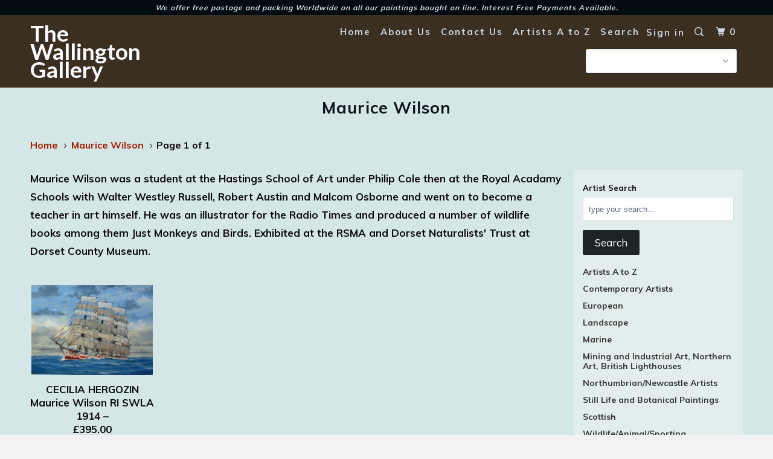

--- FILE ---
content_type: text/html; charset=utf-8
request_url: https://www.thewallingtongallery.co.uk/collections/maurice-wilson-ri-swla-1914
body_size: 19352
content:
<!DOCTYPE html>
<!--[if lt IE 7 ]><html class="ie ie6" lang="en"> <![endif]-->
<!--[if IE 7 ]><html class="ie ie7" lang="en"> <![endif]-->
<!--[if IE 8 ]><html class="ie ie8" lang="en"> <![endif]-->
<!--[if IE 9 ]><html class="ie ie9" lang="en"> <![endif]-->
<!--[if (gte IE 10)|!(IE)]><!--><html lang="en"> <!--<![endif]-->
  <head>
<!-- "snippets/booster-seo.liquid" was not rendered, the associated app was uninstalled -->
    <meta charset="utf-8">
    <meta http-equiv="cleartype" content="on">
    <meta name="robots" content="index,follow">

    
    

    

    <!-- Custom Fonts -->
    
      <link href="//fonts.googleapis.com/css?family=.|Lato:light,normal,bold|Muli:light,normal,bold|Muli:light,normal,bold|Muli:light,normal,bold|Muli:light,normal,bold" rel="stylesheet" type="text/css" />
    

    

<meta name="author" content="The Wallington Gallery">
<meta property="og:url" content="https://www.thewallingtongallery.co.uk/collections/maurice-wilson-ri-swla-1914">
<meta property="og:site_name" content="The Wallington Gallery">


  <meta property="og:type" content="product.group">
  <meta property="og:title" content="Maurice Wilson">
  
    
    <meta property="og:image" content="http://www.thewallingtongallery.co.uk/cdn/shop/products/1291111140901_211db_600x.png?v=1596100512">
    <meta property="og:image:secure_url" content="https://www.thewallingtongallery.co.uk/cdn/shop/products/1291111140901_211db_600x.png?v=1596100512">
  


  <meta property="og:description" content="Maurice Wilson was a student at the Hastings School of Art under Philip Cole then at the Royal Acadamy Schools with Walter Westley Russell, Robert Austin and Malcom Osborne and went on to become a teacher in art himself. He was an illustrator for the Radio Times and produced a number of wildlife books among them Just M">




<meta name="twitter:card" content="summary">


    
    

    <!-- Mobile Specific Metas -->
    <meta name="HandheldFriendly" content="True">
    <meta name="MobileOptimized" content="320">
    <meta name="viewport" content="width=device-width,initial-scale=1">
    <meta name="theme-color" content="#d5e6e6">

    <!-- Stylesheets for Parallax 3.3.0 -->
    <link href="//www.thewallingtongallery.co.uk/cdn/shop/t/12/assets/styles.scss.css?v=171856288071814536411712749953" rel="stylesheet" type="text/css" media="all" />

    
      <link rel="shortcut icon" type="image/x-icon" href="//www.thewallingtongallery.co.uk/cdn/shop/files/IMG_1665_3_32x32.JPG?v=1615923837">
    

    <link rel="canonical" href="https://www.thewallingtongallery.co.uk/collections/maurice-wilson-ri-swla-1914" />

    

    <script src="//www.thewallingtongallery.co.uk/cdn/shop/t/12/assets/app.js?v=69995127508308131121505485992" type="text/javascript"></script>

    <!--[if lte IE 8]>
      <link href="//www.thewallingtongallery.co.uk/cdn/shop/t/12/assets/ie.css?v=1024305471161636101504713859" rel="stylesheet" type="text/css" media="all" />
      <script src="//www.thewallingtongallery.co.uk/cdn/shop/t/12/assets/skrollr.ie.js?v=116292453382836155221504713855" type="text/javascript"></script>
    <![endif]-->

    <script>window.performance && window.performance.mark && window.performance.mark('shopify.content_for_header.start');</script><meta name="google-site-verification" content="mJu0VDQ4jZNjYS2JYhI3RM6HWgFTk2oaadnBPVcLa3g">
<meta id="shopify-digital-wallet" name="shopify-digital-wallet" content="/474212/digital_wallets/dialog">
<meta name="shopify-checkout-api-token" content="68d51d235080ef708a1b51b2d69952d2">
<meta id="in-context-paypal-metadata" data-shop-id="474212" data-venmo-supported="false" data-environment="production" data-locale="en_US" data-paypal-v4="true" data-currency="GBP">
<link rel="alternate" type="application/atom+xml" title="Feed" href="/collections/maurice-wilson-ri-swla-1914.atom" />
<link rel="alternate" type="application/json+oembed" href="https://www.thewallingtongallery.co.uk/collections/maurice-wilson-ri-swla-1914.oembed">
<script async="async" src="/checkouts/internal/preloads.js?locale=en-GB"></script>
<script id="shopify-features" type="application/json">{"accessToken":"68d51d235080ef708a1b51b2d69952d2","betas":["rich-media-storefront-analytics"],"domain":"www.thewallingtongallery.co.uk","predictiveSearch":true,"shopId":474212,"locale":"en"}</script>
<script>var Shopify = Shopify || {};
Shopify.shop = "mywallington.myshopify.com";
Shopify.locale = "en";
Shopify.currency = {"active":"GBP","rate":"1.0"};
Shopify.country = "GB";
Shopify.theme = {"name":"Parallax","id":178964357,"schema_name":"Parallax","schema_version":"3.3.0","theme_store_id":688,"role":"main"};
Shopify.theme.handle = "null";
Shopify.theme.style = {"id":null,"handle":null};
Shopify.cdnHost = "www.thewallingtongallery.co.uk/cdn";
Shopify.routes = Shopify.routes || {};
Shopify.routes.root = "/";</script>
<script type="module">!function(o){(o.Shopify=o.Shopify||{}).modules=!0}(window);</script>
<script>!function(o){function n(){var o=[];function n(){o.push(Array.prototype.slice.apply(arguments))}return n.q=o,n}var t=o.Shopify=o.Shopify||{};t.loadFeatures=n(),t.autoloadFeatures=n()}(window);</script>
<script id="shop-js-analytics" type="application/json">{"pageType":"collection"}</script>
<script defer="defer" async type="module" src="//www.thewallingtongallery.co.uk/cdn/shopifycloud/shop-js/modules/v2/client.init-shop-cart-sync_BN7fPSNr.en.esm.js"></script>
<script defer="defer" async type="module" src="//www.thewallingtongallery.co.uk/cdn/shopifycloud/shop-js/modules/v2/chunk.common_Cbph3Kss.esm.js"></script>
<script defer="defer" async type="module" src="//www.thewallingtongallery.co.uk/cdn/shopifycloud/shop-js/modules/v2/chunk.modal_DKumMAJ1.esm.js"></script>
<script type="module">
  await import("//www.thewallingtongallery.co.uk/cdn/shopifycloud/shop-js/modules/v2/client.init-shop-cart-sync_BN7fPSNr.en.esm.js");
await import("//www.thewallingtongallery.co.uk/cdn/shopifycloud/shop-js/modules/v2/chunk.common_Cbph3Kss.esm.js");
await import("//www.thewallingtongallery.co.uk/cdn/shopifycloud/shop-js/modules/v2/chunk.modal_DKumMAJ1.esm.js");

  window.Shopify.SignInWithShop?.initShopCartSync?.({"fedCMEnabled":true,"windoidEnabled":true});

</script>
<script>(function() {
  var isLoaded = false;
  function asyncLoad() {
    if (isLoaded) return;
    isLoaded = true;
    var urls = ["https:\/\/cdn.hextom.com\/js\/freeshippingbar.js?shop=mywallington.myshopify.com"];
    for (var i = 0; i < urls.length; i++) {
      var s = document.createElement('script');
      s.type = 'text/javascript';
      s.async = true;
      s.src = urls[i];
      var x = document.getElementsByTagName('script')[0];
      x.parentNode.insertBefore(s, x);
    }
  };
  if(window.attachEvent) {
    window.attachEvent('onload', asyncLoad);
  } else {
    window.addEventListener('load', asyncLoad, false);
  }
})();</script>
<script id="__st">var __st={"a":474212,"offset":0,"reqid":"97cb5287-a53d-4749-9b8a-f3ecf3f82d36-1769764052","pageurl":"www.thewallingtongallery.co.uk\/collections\/maurice-wilson-ri-swla-1914","u":"8b51254fd618","p":"collection","rtyp":"collection","rid":2107822};</script>
<script>window.ShopifyPaypalV4VisibilityTracking = true;</script>
<script id="captcha-bootstrap">!function(){'use strict';const t='contact',e='account',n='new_comment',o=[[t,t],['blogs',n],['comments',n],[t,'customer']],c=[[e,'customer_login'],[e,'guest_login'],[e,'recover_customer_password'],[e,'create_customer']],r=t=>t.map((([t,e])=>`form[action*='/${t}']:not([data-nocaptcha='true']) input[name='form_type'][value='${e}']`)).join(','),a=t=>()=>t?[...document.querySelectorAll(t)].map((t=>t.form)):[];function s(){const t=[...o],e=r(t);return a(e)}const i='password',u='form_key',d=['recaptcha-v3-token','g-recaptcha-response','h-captcha-response',i],f=()=>{try{return window.sessionStorage}catch{return}},m='__shopify_v',_=t=>t.elements[u];function p(t,e,n=!1){try{const o=window.sessionStorage,c=JSON.parse(o.getItem(e)),{data:r}=function(t){const{data:e,action:n}=t;return t[m]||n?{data:e,action:n}:{data:t,action:n}}(c);for(const[e,n]of Object.entries(r))t.elements[e]&&(t.elements[e].value=n);n&&o.removeItem(e)}catch(o){console.error('form repopulation failed',{error:o})}}const l='form_type',E='cptcha';function T(t){t.dataset[E]=!0}const w=window,h=w.document,L='Shopify',v='ce_forms',y='captcha';let A=!1;((t,e)=>{const n=(g='f06e6c50-85a8-45c8-87d0-21a2b65856fe',I='https://cdn.shopify.com/shopifycloud/storefront-forms-hcaptcha/ce_storefront_forms_captcha_hcaptcha.v1.5.2.iife.js',D={infoText:'Protected by hCaptcha',privacyText:'Privacy',termsText:'Terms'},(t,e,n)=>{const o=w[L][v],c=o.bindForm;if(c)return c(t,g,e,D).then(n);var r;o.q.push([[t,g,e,D],n]),r=I,A||(h.body.append(Object.assign(h.createElement('script'),{id:'captcha-provider',async:!0,src:r})),A=!0)});var g,I,D;w[L]=w[L]||{},w[L][v]=w[L][v]||{},w[L][v].q=[],w[L][y]=w[L][y]||{},w[L][y].protect=function(t,e){n(t,void 0,e),T(t)},Object.freeze(w[L][y]),function(t,e,n,w,h,L){const[v,y,A,g]=function(t,e,n){const i=e?o:[],u=t?c:[],d=[...i,...u],f=r(d),m=r(i),_=r(d.filter((([t,e])=>n.includes(e))));return[a(f),a(m),a(_),s()]}(w,h,L),I=t=>{const e=t.target;return e instanceof HTMLFormElement?e:e&&e.form},D=t=>v().includes(t);t.addEventListener('submit',(t=>{const e=I(t);if(!e)return;const n=D(e)&&!e.dataset.hcaptchaBound&&!e.dataset.recaptchaBound,o=_(e),c=g().includes(e)&&(!o||!o.value);(n||c)&&t.preventDefault(),c&&!n&&(function(t){try{if(!f())return;!function(t){const e=f();if(!e)return;const n=_(t);if(!n)return;const o=n.value;o&&e.removeItem(o)}(t);const e=Array.from(Array(32),(()=>Math.random().toString(36)[2])).join('');!function(t,e){_(t)||t.append(Object.assign(document.createElement('input'),{type:'hidden',name:u})),t.elements[u].value=e}(t,e),function(t,e){const n=f();if(!n)return;const o=[...t.querySelectorAll(`input[type='${i}']`)].map((({name:t})=>t)),c=[...d,...o],r={};for(const[a,s]of new FormData(t).entries())c.includes(a)||(r[a]=s);n.setItem(e,JSON.stringify({[m]:1,action:t.action,data:r}))}(t,e)}catch(e){console.error('failed to persist form',e)}}(e),e.submit())}));const S=(t,e)=>{t&&!t.dataset[E]&&(n(t,e.some((e=>e===t))),T(t))};for(const o of['focusin','change'])t.addEventListener(o,(t=>{const e=I(t);D(e)&&S(e,y())}));const B=e.get('form_key'),M=e.get(l),P=B&&M;t.addEventListener('DOMContentLoaded',(()=>{const t=y();if(P)for(const e of t)e.elements[l].value===M&&p(e,B);[...new Set([...A(),...v().filter((t=>'true'===t.dataset.shopifyCaptcha))])].forEach((e=>S(e,t)))}))}(h,new URLSearchParams(w.location.search),n,t,e,['guest_login'])})(!0,!0)}();</script>
<script integrity="sha256-4kQ18oKyAcykRKYeNunJcIwy7WH5gtpwJnB7kiuLZ1E=" data-source-attribution="shopify.loadfeatures" defer="defer" src="//www.thewallingtongallery.co.uk/cdn/shopifycloud/storefront/assets/storefront/load_feature-a0a9edcb.js" crossorigin="anonymous"></script>
<script data-source-attribution="shopify.dynamic_checkout.dynamic.init">var Shopify=Shopify||{};Shopify.PaymentButton=Shopify.PaymentButton||{isStorefrontPortableWallets:!0,init:function(){window.Shopify.PaymentButton.init=function(){};var t=document.createElement("script");t.src="https://www.thewallingtongallery.co.uk/cdn/shopifycloud/portable-wallets/latest/portable-wallets.en.js",t.type="module",document.head.appendChild(t)}};
</script>
<script data-source-attribution="shopify.dynamic_checkout.buyer_consent">
  function portableWalletsHideBuyerConsent(e){var t=document.getElementById("shopify-buyer-consent"),n=document.getElementById("shopify-subscription-policy-button");t&&n&&(t.classList.add("hidden"),t.setAttribute("aria-hidden","true"),n.removeEventListener("click",e))}function portableWalletsShowBuyerConsent(e){var t=document.getElementById("shopify-buyer-consent"),n=document.getElementById("shopify-subscription-policy-button");t&&n&&(t.classList.remove("hidden"),t.removeAttribute("aria-hidden"),n.addEventListener("click",e))}window.Shopify?.PaymentButton&&(window.Shopify.PaymentButton.hideBuyerConsent=portableWalletsHideBuyerConsent,window.Shopify.PaymentButton.showBuyerConsent=portableWalletsShowBuyerConsent);
</script>
<script data-source-attribution="shopify.dynamic_checkout.cart.bootstrap">document.addEventListener("DOMContentLoaded",(function(){function t(){return document.querySelector("shopify-accelerated-checkout-cart, shopify-accelerated-checkout")}if(t())Shopify.PaymentButton.init();else{new MutationObserver((function(e,n){t()&&(Shopify.PaymentButton.init(),n.disconnect())})).observe(document.body,{childList:!0,subtree:!0})}}));
</script>
<script id='scb4127' type='text/javascript' async='' src='https://www.thewallingtongallery.co.uk/cdn/shopifycloud/privacy-banner/storefront-banner.js'></script><link id="shopify-accelerated-checkout-styles" rel="stylesheet" media="screen" href="https://www.thewallingtongallery.co.uk/cdn/shopifycloud/portable-wallets/latest/accelerated-checkout-backwards-compat.css" crossorigin="anonymous">
<style id="shopify-accelerated-checkout-cart">
        #shopify-buyer-consent {
  margin-top: 1em;
  display: inline-block;
  width: 100%;
}

#shopify-buyer-consent.hidden {
  display: none;
}

#shopify-subscription-policy-button {
  background: none;
  border: none;
  padding: 0;
  text-decoration: underline;
  font-size: inherit;
  cursor: pointer;
}

#shopify-subscription-policy-button::before {
  box-shadow: none;
}

      </style>

<script>window.performance && window.performance.mark && window.performance.mark('shopify.content_for_header.end');</script>
  <script src="https://cdn.shopify.com/extensions/019b8d54-2388-79d8-becc-d32a3afe2c7a/omnisend-50/assets/omnisend-in-shop.js" type="text/javascript" defer="defer"></script>
<link href="https://monorail-edge.shopifysvc.com" rel="dns-prefetch">
<script>(function(){if ("sendBeacon" in navigator && "performance" in window) {try {var session_token_from_headers = performance.getEntriesByType('navigation')[0].serverTiming.find(x => x.name == '_s').description;} catch {var session_token_from_headers = undefined;}var session_cookie_matches = document.cookie.match(/_shopify_s=([^;]*)/);var session_token_from_cookie = session_cookie_matches && session_cookie_matches.length === 2 ? session_cookie_matches[1] : "";var session_token = session_token_from_headers || session_token_from_cookie || "";function handle_abandonment_event(e) {var entries = performance.getEntries().filter(function(entry) {return /monorail-edge.shopifysvc.com/.test(entry.name);});if (!window.abandonment_tracked && entries.length === 0) {window.abandonment_tracked = true;var currentMs = Date.now();var navigation_start = performance.timing.navigationStart;var payload = {shop_id: 474212,url: window.location.href,navigation_start,duration: currentMs - navigation_start,session_token,page_type: "collection"};window.navigator.sendBeacon("https://monorail-edge.shopifysvc.com/v1/produce", JSON.stringify({schema_id: "online_store_buyer_site_abandonment/1.1",payload: payload,metadata: {event_created_at_ms: currentMs,event_sent_at_ms: currentMs}}));}}window.addEventListener('pagehide', handle_abandonment_event);}}());</script>
<script id="web-pixels-manager-setup">(function e(e,d,r,n,o){if(void 0===o&&(o={}),!Boolean(null===(a=null===(i=window.Shopify)||void 0===i?void 0:i.analytics)||void 0===a?void 0:a.replayQueue)){var i,a;window.Shopify=window.Shopify||{};var t=window.Shopify;t.analytics=t.analytics||{};var s=t.analytics;s.replayQueue=[],s.publish=function(e,d,r){return s.replayQueue.push([e,d,r]),!0};try{self.performance.mark("wpm:start")}catch(e){}var l=function(){var e={modern:/Edge?\/(1{2}[4-9]|1[2-9]\d|[2-9]\d{2}|\d{4,})\.\d+(\.\d+|)|Firefox\/(1{2}[4-9]|1[2-9]\d|[2-9]\d{2}|\d{4,})\.\d+(\.\d+|)|Chrom(ium|e)\/(9{2}|\d{3,})\.\d+(\.\d+|)|(Maci|X1{2}).+ Version\/(15\.\d+|(1[6-9]|[2-9]\d|\d{3,})\.\d+)([,.]\d+|)( \(\w+\)|)( Mobile\/\w+|) Safari\/|Chrome.+OPR\/(9{2}|\d{3,})\.\d+\.\d+|(CPU[ +]OS|iPhone[ +]OS|CPU[ +]iPhone|CPU IPhone OS|CPU iPad OS)[ +]+(15[._]\d+|(1[6-9]|[2-9]\d|\d{3,})[._]\d+)([._]\d+|)|Android:?[ /-](13[3-9]|1[4-9]\d|[2-9]\d{2}|\d{4,})(\.\d+|)(\.\d+|)|Android.+Firefox\/(13[5-9]|1[4-9]\d|[2-9]\d{2}|\d{4,})\.\d+(\.\d+|)|Android.+Chrom(ium|e)\/(13[3-9]|1[4-9]\d|[2-9]\d{2}|\d{4,})\.\d+(\.\d+|)|SamsungBrowser\/([2-9]\d|\d{3,})\.\d+/,legacy:/Edge?\/(1[6-9]|[2-9]\d|\d{3,})\.\d+(\.\d+|)|Firefox\/(5[4-9]|[6-9]\d|\d{3,})\.\d+(\.\d+|)|Chrom(ium|e)\/(5[1-9]|[6-9]\d|\d{3,})\.\d+(\.\d+|)([\d.]+$|.*Safari\/(?![\d.]+ Edge\/[\d.]+$))|(Maci|X1{2}).+ Version\/(10\.\d+|(1[1-9]|[2-9]\d|\d{3,})\.\d+)([,.]\d+|)( \(\w+\)|)( Mobile\/\w+|) Safari\/|Chrome.+OPR\/(3[89]|[4-9]\d|\d{3,})\.\d+\.\d+|(CPU[ +]OS|iPhone[ +]OS|CPU[ +]iPhone|CPU IPhone OS|CPU iPad OS)[ +]+(10[._]\d+|(1[1-9]|[2-9]\d|\d{3,})[._]\d+)([._]\d+|)|Android:?[ /-](13[3-9]|1[4-9]\d|[2-9]\d{2}|\d{4,})(\.\d+|)(\.\d+|)|Mobile Safari.+OPR\/([89]\d|\d{3,})\.\d+\.\d+|Android.+Firefox\/(13[5-9]|1[4-9]\d|[2-9]\d{2}|\d{4,})\.\d+(\.\d+|)|Android.+Chrom(ium|e)\/(13[3-9]|1[4-9]\d|[2-9]\d{2}|\d{4,})\.\d+(\.\d+|)|Android.+(UC? ?Browser|UCWEB|U3)[ /]?(15\.([5-9]|\d{2,})|(1[6-9]|[2-9]\d|\d{3,})\.\d+)\.\d+|SamsungBrowser\/(5\.\d+|([6-9]|\d{2,})\.\d+)|Android.+MQ{2}Browser\/(14(\.(9|\d{2,})|)|(1[5-9]|[2-9]\d|\d{3,})(\.\d+|))(\.\d+|)|K[Aa][Ii]OS\/(3\.\d+|([4-9]|\d{2,})\.\d+)(\.\d+|)/},d=e.modern,r=e.legacy,n=navigator.userAgent;return n.match(d)?"modern":n.match(r)?"legacy":"unknown"}(),u="modern"===l?"modern":"legacy",c=(null!=n?n:{modern:"",legacy:""})[u],f=function(e){return[e.baseUrl,"/wpm","/b",e.hashVersion,"modern"===e.buildTarget?"m":"l",".js"].join("")}({baseUrl:d,hashVersion:r,buildTarget:u}),m=function(e){var d=e.version,r=e.bundleTarget,n=e.surface,o=e.pageUrl,i=e.monorailEndpoint;return{emit:function(e){var a=e.status,t=e.errorMsg,s=(new Date).getTime(),l=JSON.stringify({metadata:{event_sent_at_ms:s},events:[{schema_id:"web_pixels_manager_load/3.1",payload:{version:d,bundle_target:r,page_url:o,status:a,surface:n,error_msg:t},metadata:{event_created_at_ms:s}}]});if(!i)return console&&console.warn&&console.warn("[Web Pixels Manager] No Monorail endpoint provided, skipping logging."),!1;try{return self.navigator.sendBeacon.bind(self.navigator)(i,l)}catch(e){}var u=new XMLHttpRequest;try{return u.open("POST",i,!0),u.setRequestHeader("Content-Type","text/plain"),u.send(l),!0}catch(e){return console&&console.warn&&console.warn("[Web Pixels Manager] Got an unhandled error while logging to Monorail."),!1}}}}({version:r,bundleTarget:l,surface:e.surface,pageUrl:self.location.href,monorailEndpoint:e.monorailEndpoint});try{o.browserTarget=l,function(e){var d=e.src,r=e.async,n=void 0===r||r,o=e.onload,i=e.onerror,a=e.sri,t=e.scriptDataAttributes,s=void 0===t?{}:t,l=document.createElement("script"),u=document.querySelector("head"),c=document.querySelector("body");if(l.async=n,l.src=d,a&&(l.integrity=a,l.crossOrigin="anonymous"),s)for(var f in s)if(Object.prototype.hasOwnProperty.call(s,f))try{l.dataset[f]=s[f]}catch(e){}if(o&&l.addEventListener("load",o),i&&l.addEventListener("error",i),u)u.appendChild(l);else{if(!c)throw new Error("Did not find a head or body element to append the script");c.appendChild(l)}}({src:f,async:!0,onload:function(){if(!function(){var e,d;return Boolean(null===(d=null===(e=window.Shopify)||void 0===e?void 0:e.analytics)||void 0===d?void 0:d.initialized)}()){var d=window.webPixelsManager.init(e)||void 0;if(d){var r=window.Shopify.analytics;r.replayQueue.forEach((function(e){var r=e[0],n=e[1],o=e[2];d.publishCustomEvent(r,n,o)})),r.replayQueue=[],r.publish=d.publishCustomEvent,r.visitor=d.visitor,r.initialized=!0}}},onerror:function(){return m.emit({status:"failed",errorMsg:"".concat(f," has failed to load")})},sri:function(e){var d=/^sha384-[A-Za-z0-9+/=]+$/;return"string"==typeof e&&d.test(e)}(c)?c:"",scriptDataAttributes:o}),m.emit({status:"loading"})}catch(e){m.emit({status:"failed",errorMsg:(null==e?void 0:e.message)||"Unknown error"})}}})({shopId: 474212,storefrontBaseUrl: "https://www.thewallingtongallery.co.uk",extensionsBaseUrl: "https://extensions.shopifycdn.com/cdn/shopifycloud/web-pixels-manager",monorailEndpoint: "https://monorail-edge.shopifysvc.com/unstable/produce_batch",surface: "storefront-renderer",enabledBetaFlags: ["2dca8a86"],webPixelsConfigList: [{"id":"450756840","configuration":"{\"config\":\"{\\\"pixel_id\\\":\\\"AW-1015395411\\\",\\\"target_country\\\":\\\"GB\\\",\\\"gtag_events\\\":[{\\\"type\\\":\\\"search\\\",\\\"action_label\\\":\\\"AW-1015395411\\\/YbGSCM77xdQBENPoluQD\\\"},{\\\"type\\\":\\\"begin_checkout\\\",\\\"action_label\\\":\\\"AW-1015395411\\\/Hzr6CMv7xdQBENPoluQD\\\"},{\\\"type\\\":\\\"view_item\\\",\\\"action_label\\\":[\\\"AW-1015395411\\\/j2jrCMX7xdQBENPoluQD\\\",\\\"MC-FJTJNJ9THV\\\"]},{\\\"type\\\":\\\"purchase\\\",\\\"action_label\\\":[\\\"AW-1015395411\\\/xqrqCML7xdQBENPoluQD\\\",\\\"MC-FJTJNJ9THV\\\"]},{\\\"type\\\":\\\"page_view\\\",\\\"action_label\\\":[\\\"AW-1015395411\\\/YsU5CL_7xdQBENPoluQD\\\",\\\"MC-FJTJNJ9THV\\\"]},{\\\"type\\\":\\\"add_payment_info\\\",\\\"action_label\\\":\\\"AW-1015395411\\\/dHktCNH7xdQBENPoluQD\\\"},{\\\"type\\\":\\\"add_to_cart\\\",\\\"action_label\\\":\\\"AW-1015395411\\\/PcI3CMj7xdQBENPoluQD\\\"}],\\\"enable_monitoring_mode\\\":false}\"}","eventPayloadVersion":"v1","runtimeContext":"OPEN","scriptVersion":"b2a88bafab3e21179ed38636efcd8a93","type":"APP","apiClientId":1780363,"privacyPurposes":[],"dataSharingAdjustments":{"protectedCustomerApprovalScopes":["read_customer_address","read_customer_email","read_customer_name","read_customer_personal_data","read_customer_phone"]}},{"id":"154534120","configuration":"{\"pixel_id\":\"289069912174252\",\"pixel_type\":\"facebook_pixel\",\"metaapp_system_user_token\":\"-\"}","eventPayloadVersion":"v1","runtimeContext":"OPEN","scriptVersion":"ca16bc87fe92b6042fbaa3acc2fbdaa6","type":"APP","apiClientId":2329312,"privacyPurposes":["ANALYTICS","MARKETING","SALE_OF_DATA"],"dataSharingAdjustments":{"protectedCustomerApprovalScopes":["read_customer_address","read_customer_email","read_customer_name","read_customer_personal_data","read_customer_phone"]}},{"id":"64258280","eventPayloadVersion":"v1","runtimeContext":"LAX","scriptVersion":"1","type":"CUSTOM","privacyPurposes":["ANALYTICS"],"name":"Google Analytics tag (migrated)"},{"id":"shopify-app-pixel","configuration":"{}","eventPayloadVersion":"v1","runtimeContext":"STRICT","scriptVersion":"0450","apiClientId":"shopify-pixel","type":"APP","privacyPurposes":["ANALYTICS","MARKETING"]},{"id":"shopify-custom-pixel","eventPayloadVersion":"v1","runtimeContext":"LAX","scriptVersion":"0450","apiClientId":"shopify-pixel","type":"CUSTOM","privacyPurposes":["ANALYTICS","MARKETING"]}],isMerchantRequest: false,initData: {"shop":{"name":"The Wallington Gallery","paymentSettings":{"currencyCode":"GBP"},"myshopifyDomain":"mywallington.myshopify.com","countryCode":"GB","storefrontUrl":"https:\/\/www.thewallingtongallery.co.uk"},"customer":null,"cart":null,"checkout":null,"productVariants":[],"purchasingCompany":null},},"https://www.thewallingtongallery.co.uk/cdn","1d2a099fw23dfb22ep557258f5m7a2edbae",{"modern":"","legacy":""},{"shopId":"474212","storefrontBaseUrl":"https:\/\/www.thewallingtongallery.co.uk","extensionBaseUrl":"https:\/\/extensions.shopifycdn.com\/cdn\/shopifycloud\/web-pixels-manager","surface":"storefront-renderer","enabledBetaFlags":"[\"2dca8a86\"]","isMerchantRequest":"false","hashVersion":"1d2a099fw23dfb22ep557258f5m7a2edbae","publish":"custom","events":"[[\"page_viewed\",{}],[\"collection_viewed\",{\"collection\":{\"id\":\"2107822\",\"title\":\"Maurice Wilson\",\"productVariants\":[{\"price\":{\"amount\":395.0,\"currencyCode\":\"GBP\"},\"product\":{\"title\":\"CECILIA HERGOZIN\",\"vendor\":\"Maurice Wilson RI SWLA 1914 –\",\"id\":\"16992142\",\"untranslatedTitle\":\"CECILIA HERGOZIN\",\"url\":\"\/products\/cecilia-hergozin\",\"type\":\"British\"},\"id\":\"42003232\",\"image\":{\"src\":\"\/\/www.thewallingtongallery.co.uk\/cdn\/shop\/products\/1291111140901_211db.png?v=1596100512\"},\"sku\":\"BA\/4019\/10\",\"title\":\"watercolour \/ 10\\\" x 14\\\"\",\"untranslatedTitle\":\"watercolour \/ 10\\\" x 14\\\"\"}]}}]]"});</script><script>
  window.ShopifyAnalytics = window.ShopifyAnalytics || {};
  window.ShopifyAnalytics.meta = window.ShopifyAnalytics.meta || {};
  window.ShopifyAnalytics.meta.currency = 'GBP';
  var meta = {"products":[{"id":16992142,"gid":"gid:\/\/shopify\/Product\/16992142","vendor":"Maurice Wilson RI SWLA 1914 –","type":"British","handle":"cecilia-hergozin","variants":[{"id":42003232,"price":39500,"name":"CECILIA HERGOZIN - watercolour \/ 10\" x 14\"","public_title":"watercolour \/ 10\" x 14\"","sku":"BA\/4019\/10"}],"remote":false}],"page":{"pageType":"collection","resourceType":"collection","resourceId":2107822,"requestId":"97cb5287-a53d-4749-9b8a-f3ecf3f82d36-1769764052"}};
  for (var attr in meta) {
    window.ShopifyAnalytics.meta[attr] = meta[attr];
  }
</script>
<script class="analytics">
  (function () {
    var customDocumentWrite = function(content) {
      var jquery = null;

      if (window.jQuery) {
        jquery = window.jQuery;
      } else if (window.Checkout && window.Checkout.$) {
        jquery = window.Checkout.$;
      }

      if (jquery) {
        jquery('body').append(content);
      }
    };

    var hasLoggedConversion = function(token) {
      if (token) {
        return document.cookie.indexOf('loggedConversion=' + token) !== -1;
      }
      return false;
    }

    var setCookieIfConversion = function(token) {
      if (token) {
        var twoMonthsFromNow = new Date(Date.now());
        twoMonthsFromNow.setMonth(twoMonthsFromNow.getMonth() + 2);

        document.cookie = 'loggedConversion=' + token + '; expires=' + twoMonthsFromNow;
      }
    }

    var trekkie = window.ShopifyAnalytics.lib = window.trekkie = window.trekkie || [];
    if (trekkie.integrations) {
      return;
    }
    trekkie.methods = [
      'identify',
      'page',
      'ready',
      'track',
      'trackForm',
      'trackLink'
    ];
    trekkie.factory = function(method) {
      return function() {
        var args = Array.prototype.slice.call(arguments);
        args.unshift(method);
        trekkie.push(args);
        return trekkie;
      };
    };
    for (var i = 0; i < trekkie.methods.length; i++) {
      var key = trekkie.methods[i];
      trekkie[key] = trekkie.factory(key);
    }
    trekkie.load = function(config) {
      trekkie.config = config || {};
      trekkie.config.initialDocumentCookie = document.cookie;
      var first = document.getElementsByTagName('script')[0];
      var script = document.createElement('script');
      script.type = 'text/javascript';
      script.onerror = function(e) {
        var scriptFallback = document.createElement('script');
        scriptFallback.type = 'text/javascript';
        scriptFallback.onerror = function(error) {
                var Monorail = {
      produce: function produce(monorailDomain, schemaId, payload) {
        var currentMs = new Date().getTime();
        var event = {
          schema_id: schemaId,
          payload: payload,
          metadata: {
            event_created_at_ms: currentMs,
            event_sent_at_ms: currentMs
          }
        };
        return Monorail.sendRequest("https://" + monorailDomain + "/v1/produce", JSON.stringify(event));
      },
      sendRequest: function sendRequest(endpointUrl, payload) {
        // Try the sendBeacon API
        if (window && window.navigator && typeof window.navigator.sendBeacon === 'function' && typeof window.Blob === 'function' && !Monorail.isIos12()) {
          var blobData = new window.Blob([payload], {
            type: 'text/plain'
          });

          if (window.navigator.sendBeacon(endpointUrl, blobData)) {
            return true;
          } // sendBeacon was not successful

        } // XHR beacon

        var xhr = new XMLHttpRequest();

        try {
          xhr.open('POST', endpointUrl);
          xhr.setRequestHeader('Content-Type', 'text/plain');
          xhr.send(payload);
        } catch (e) {
          console.log(e);
        }

        return false;
      },
      isIos12: function isIos12() {
        return window.navigator.userAgent.lastIndexOf('iPhone; CPU iPhone OS 12_') !== -1 || window.navigator.userAgent.lastIndexOf('iPad; CPU OS 12_') !== -1;
      }
    };
    Monorail.produce('monorail-edge.shopifysvc.com',
      'trekkie_storefront_load_errors/1.1',
      {shop_id: 474212,
      theme_id: 178964357,
      app_name: "storefront",
      context_url: window.location.href,
      source_url: "//www.thewallingtongallery.co.uk/cdn/s/trekkie.storefront.c59ea00e0474b293ae6629561379568a2d7c4bba.min.js"});

        };
        scriptFallback.async = true;
        scriptFallback.src = '//www.thewallingtongallery.co.uk/cdn/s/trekkie.storefront.c59ea00e0474b293ae6629561379568a2d7c4bba.min.js';
        first.parentNode.insertBefore(scriptFallback, first);
      };
      script.async = true;
      script.src = '//www.thewallingtongallery.co.uk/cdn/s/trekkie.storefront.c59ea00e0474b293ae6629561379568a2d7c4bba.min.js';
      first.parentNode.insertBefore(script, first);
    };
    trekkie.load(
      {"Trekkie":{"appName":"storefront","development":false,"defaultAttributes":{"shopId":474212,"isMerchantRequest":null,"themeId":178964357,"themeCityHash":"8958179634179168881","contentLanguage":"en","currency":"GBP","eventMetadataId":"3f21427a-f6f9-47ac-a564-c40829e865e6"},"isServerSideCookieWritingEnabled":true,"monorailRegion":"shop_domain","enabledBetaFlags":["65f19447","b5387b81"]},"Session Attribution":{},"S2S":{"facebookCapiEnabled":true,"source":"trekkie-storefront-renderer","apiClientId":580111}}
    );

    var loaded = false;
    trekkie.ready(function() {
      if (loaded) return;
      loaded = true;

      window.ShopifyAnalytics.lib = window.trekkie;

      var originalDocumentWrite = document.write;
      document.write = customDocumentWrite;
      try { window.ShopifyAnalytics.merchantGoogleAnalytics.call(this); } catch(error) {};
      document.write = originalDocumentWrite;

      window.ShopifyAnalytics.lib.page(null,{"pageType":"collection","resourceType":"collection","resourceId":2107822,"requestId":"97cb5287-a53d-4749-9b8a-f3ecf3f82d36-1769764052","shopifyEmitted":true});

      var match = window.location.pathname.match(/checkouts\/(.+)\/(thank_you|post_purchase)/)
      var token = match? match[1]: undefined;
      if (!hasLoggedConversion(token)) {
        setCookieIfConversion(token);
        window.ShopifyAnalytics.lib.track("Viewed Product Category",{"currency":"GBP","category":"Collection: maurice-wilson-ri-swla-1914","collectionName":"maurice-wilson-ri-swla-1914","collectionId":2107822,"nonInteraction":true},undefined,undefined,{"shopifyEmitted":true});
      }
    });


        var eventsListenerScript = document.createElement('script');
        eventsListenerScript.async = true;
        eventsListenerScript.src = "//www.thewallingtongallery.co.uk/cdn/shopifycloud/storefront/assets/shop_events_listener-3da45d37.js";
        document.getElementsByTagName('head')[0].appendChild(eventsListenerScript);

})();</script>
  <script>
  if (!window.ga || (window.ga && typeof window.ga !== 'function')) {
    window.ga = function ga() {
      (window.ga.q = window.ga.q || []).push(arguments);
      if (window.Shopify && window.Shopify.analytics && typeof window.Shopify.analytics.publish === 'function') {
        window.Shopify.analytics.publish("ga_stub_called", {}, {sendTo: "google_osp_migration"});
      }
      console.error("Shopify's Google Analytics stub called with:", Array.from(arguments), "\nSee https://help.shopify.com/manual/promoting-marketing/pixels/pixel-migration#google for more information.");
    };
    if (window.Shopify && window.Shopify.analytics && typeof window.Shopify.analytics.publish === 'function') {
      window.Shopify.analytics.publish("ga_stub_initialized", {}, {sendTo: "google_osp_migration"});
    }
  }
</script>
<script
  defer
  src="https://www.thewallingtongallery.co.uk/cdn/shopifycloud/perf-kit/shopify-perf-kit-3.1.0.min.js"
  data-application="storefront-renderer"
  data-shop-id="474212"
  data-render-region="gcp-us-central1"
  data-page-type="collection"
  data-theme-instance-id="178964357"
  data-theme-name="Parallax"
  data-theme-version="3.3.0"
  data-monorail-region="shop_domain"
  data-resource-timing-sampling-rate="10"
  data-shs="true"
  data-shs-beacon="true"
  data-shs-export-with-fetch="true"
  data-shs-logs-sample-rate="1"
  data-shs-beacon-endpoint="https://www.thewallingtongallery.co.uk/api/collect"
></script>
</head>

  

  <body class="collection feature_image">
    <div id="content_wrapper">
      <div id="shopify-section-header" class="shopify-section header-section">
  
    <div class="promo_banner js-promo_banner--global sticky-promo--true">
      
        <p><em><strong>We offer free postage and packing Worldwide on all our paintings bought on line. Interest Free Payments Available.</strong></em></p>
      
    </div>
  


<div id="header" class="mm-fixed-top Fixed mobile-header mobile-sticky-header--true" data-search-enabled="true">
  <a href="#nav" class="icon-menu"><span>Menu</span></a>
  <a href="https://www.thewallingtongallery.co.uk" title="The Wallington Gallery" class="mobile_logo logo">
    
      The Wallington Gallery
    
  </a>
  <a href="#cart" class="icon-cart cart-button right"><span>0</span></a>
</div>

<div class="hidden">
  <div id="nav">
    <ul>
      <li class="select-artist">
         
<select class="artists">
  <option value="label" selected="selected">Select an artist...</option>
  
    
    	<option value="/collections/artists-a-to-z/liz-mulrey"> Liz, Mulrey</option>
    
  
    
    	<option value="/collections/artists-a-to-z/aitken-james">Aitken, James</option>
    
  
    
    	<option value="/collections/artists-a-to-z/aitken-john-ernest">Aitken, John Ernest</option>
    
  
    
    	<option value="/collections/artists-a-to-z/alder-james">Alder, James</option>
    
  
    
    	<option value="/collections/artists-a-to-z/alder-roderick">Alder, Roderick</option>
    
  
    
    	<option value="/collections/artists-a-to-z/alderson-dorothy-margaret-and-elizabeth">Alderson, Dorothy Margaret and Elizabeth</option>
    
  
    
    	<option value="/collections/artists-a-to-z/alexander-lena">Alexander, Lena</option>
    
  
    
    	<option value="/collections/artists-a-to-z/allan-robert-weir">Allan, Robert Weir</option>
    
  
    
    	<option value="/collections/artists-a-to-z/aris-george-birtley">Aris, George Birtley</option>
    
  
    
    	<option value="/collections/artists-a-to-z/armour-chelu-ian">Armour~Chelu, Ian</option>
    
  
    
    	<option value="/collections/artists-a-to-z/ash-donald">Ash, Donald</option>
    
  
    
    	<option value="/collections/artists-a-to-z/atkinson-fred-m">Atkinson, Fred M</option>
    
  
    
    	<option value="/collections/artists-a-to-z/atkinson-john">Atkinson, John</option>
    
  
    
    	<option value="/collections/artists-a-to-z/averin-alexander">Averin, Alexander</option>
    
  
    
    	<option value="/collections/artists-a-to-z/baker-william-john">Baker, William John</option>
    
  
    
    	<option value="/collections/artists-a-to-z/barker-gordon">Barker, Gordon</option>
    
  
    
    	<option value="/collections/artists-a-to-z/barnett-walter-durac">Barnett, Walter Durac</option>
    
  
    
    	<option value="/collections/artists-a-to-z/barron-howard">Barron, Howard</option>
    
  
    
    	<option value="/collections/artists-a-to-z/batchelor-roland">Batchelor, Roland</option>
    
  
    
    	<option value="/collections/artists-a-to-z/bates-david">Bates, David</option>
    
  
    
    	<option value="/collections/artists-a-to-z/beauvais-walter-john">Beauvais, Walter John</option>
    
  
    
    	<option value="/collections/artists-a-to-z/belsky-vladimir">Belsky, Vladimir</option>
    
  
    
    	<option value="/collections/artists-a-to-z/benedetti-umberto">Benedetti, Umberto</option>
    
  
    
    	<option value="/collections/artists-a-to-z/beningfield-gordon">Beningfield, Gordon</option>
    
  
    
    	<option value="/collections/artists-a-to-z/bertram-robert-john-scott-1871-1953">Bertram, Robert John Scott (1871, 1953)</option>
    
  
    
    	<option value="/collections/artists-a-to-z/biegel-peter">Biegel, Peter</option>
    
  
    
    	<option value="/collections/artists-a-to-z/birch-david">Birch, David</option>
    
  
    
    	<option value="/collections/artists-a-to-z/birch-samuel-john-lamorna">Birch, Samuel John Lamorna</option>
    
  
    
    	<option value="/collections/artists-a-to-z/birchall-william-minshall">Birchall, William Minshall</option>
    
  
    
    	<option value="/collections/artists-a-to-z/bird-william">Bird, William</option>
    
  
    
    	<option value="/collections/artists-a-to-z/birkett-john">Birkett, John</option>
    
  
    
    	<option value="/collections/artists-a-to-z/blood-gerry">Blood, Gerry</option>
    
  
    
    	<option value="/collections/artists-a-to-z/bone-william-drummond">Bone, William Drummond</option>
    
  
    
    	<option value="/collections/artists-a-to-z/bowen-owen">Bowen, Owen</option>
    
  
    
    	<option value="/collections/artists-a-to-z/boyce-william-thomas-nichols">Boyce, William Thomas Nichols</option>
    
  
    
    	<option value="/collections/artists-a-to-z/boyer-trevor">Boyer, Trevor</option>
    
  
    
    	<option value="/collections/artists-a-to-z/bradbury-arthur-boyce">Bradbury, Arthur Boyce</option>
    
  
    
    	<option value="/collections/artists-a-to-z/bradley-basil">Bradley, Basil</option>
    
  
    
    	<option value="/collections/artists-a-to-z/breanskijr-alfred-fontville-de">Breanski(Jr),  Alfred Fontville de</option>
    
  
    
    	<option value="/collections/artists-a-to-z/breanskisnr-alfred-de">Breanski(Snr), Alfred de</option>
    
  
    
    	<option value="/collections/artists-a-to-z/breanski-gustav-de">Breanski,  Gustav de</option>
    
  
    
    	<option value="/collections/artists-a-to-z/brown-alexander-kellock">Brown, Alexander Kellock</option>
    
  
    
    	<option value="/collections/artists-a-to-z/brundrit-reginald-grange">Brundrit, Reginald Grange</option>
    
  
    
    	<option value="/collections/artists-a-to-z/burns-william">Burns, William</option>
    
  
    
    	<option value="/collections/artists-a-to-z/bygrave-lois">Bygrave, Lois</option>
    
  
    
    	<option value="/collections/artists-a-to-z/campbell-con">Campbell, Con</option>
    
  
    
    	<option value="/collections/artists-a-to-z/campbell-ray">Campbell, Ray</option>
    
  
    
    	<option value="/collections/artists-a-to-z/campbell-tom">Campbell, Tom</option>
    
  
    
    	<option value="/collections/artists-a-to-z/cannon-paul">Cannon, Paul</option>
    
  
    
    	<option value="/collections/artists-a-to-z/cardella-tony">Cardella, Tony</option>
    
  
    
    	<option value="/collections/artists-a-to-z/carlow-john">Carlow, John</option>
    
  
    
    	<option value="/collections/artists-a-to-z/carrington-hedley">Carrington, Hedley</option>
    
  
    
    	<option value="/collections/artists-a-to-z/carter-frank-thomas">Carter, Frank Thomas</option>
    
  
    
    	<option value="/collections/artists-a-to-z/chadwick-sam">Chadwick Sam</option>
    
  
    
    	<option value="/collections/artists-a-to-z/chambers-larry">Chambers, Larry</option>
    
  
    
    	<option value="/collections/artists-a-to-z/chapman-margaret">Chapman, Margaret</option>
    
  
    
    	<option value="/collections/artists-a-to-z/charlton-alan-bengall">Charlton, Alan Bengall</option>
    
  
    
    	<option value="/collections/artists-a-to-z/chatten-geoffrey">Chatten, Geoffrey</option>
    
  
    
    	<option value="/collections/artists-a-to-z/chidley-arthur">Chidley, Arthur</option>
    
  
    
    	<option value="/collections/artists-a-to-z/clarksnr-joseph-dixon">Clark(Snr), Joseph Dixon</option>
    
  
    
    	<option value="/collections/artists-a-to-z/clark-james">Clark, James</option>
    
  
    
    	<option value="/collections/artists-a-to-z/cleminson-robert">Cleminson, Robert</option>
    
  
    
    	<option value="/collections/artists-a-to-z/codner-john">Codner, John</option>
    
  
    
    	<option value="/collections/artists-a-to-z/collins-michael">Collins, Michael</option>
    
  
    
    	<option value="/collections/artists-a-to-z/collins-peter">Collins, Peter</option>
    
  
    
    	<option value="/collections/artists-a-to-z/constantine-george-hamilton">Constantine, George Hamilton</option>
    
  
    
    	<option value="/collections/artists-a-to-z/cooke-ida">Cooke, Ida</option>
    
  
    
    	<option value="/collections/artists-a-to-z/cooper-alfred-egerton">Cooper, Alfred Egerton</option>
    
  
    
    	<option value="/collections/artists-a-to-z/cooper-alfred-heaton">Cooper, Alfred Heaton</option>
    
  
    
    	<option value="/collections/artists-a-to-z/corbiere-roger-de-la">Corbiere, Roger de la</option>
    
  
    
    	<option value="/collections/artists-a-to-z/cornish-norman">Cornish, Norman</option>
    
  
    
    	<option value="/collections/artists-a-to-z/cox-mary-constance">Cox, Mary Constance</option>
    
  
    
    	<option value="/collections/artists-a-to-z/cox-neil">Cox, Neil</option>
    
  
    
    	<option value="/collections/artists-a-to-z/crawley-michael">Crawley, Michael</option>
    
  
    
    	<option value="/collections/artists-a-to-z/crowther-stephen">Crowther, Stephen</option>
    
  
    
    	<option value="/collections/artists-a-to-z/doyly-john-cecil-rochfort">D&#39;Oyly John, Cecil Rochfort</option>
    
  
    
    	<option value="/collections/artists-a-to-z/dack-tom">Dack, Tom</option>
    
  
    
    	<option value="/collections/artists-a-to-z/dade-ernest">Dade, Ernest</option>
    
  
    
    	<option value="/collections/artists-a-to-z/darwin-robin">Darwin, Robin</option>
    
  
    
    	<option value="/collections/artists-a-to-z/davenport-bob">Davenport, Bob</option>
    
  
    
    	<option value="/collections/artists-a-to-z/davies-william">Davies William</option>
    
  
    
    	<option value="/collections/artists-a-to-z/davison-frederick-charles">Davison, Frederick Charles</option>
    
  
    
    	<option value="/collections/artists-a-to-z/dawson-byron-eric">Dawson, Byron Eric</option>
    
  
    
    	<option value="/collections/artists-a-to-z/day-kevin">Day, Kevin</option>
    
  
    
    	<option value="/collections/artists-a-to-z/de-lacy-charles-john">De Lacy, Charles John</option>
    
  
    
    	<option value="/collections/artists-a-to-z/dean-james-edwin">Dean, James Edwin</option>
    
  
    
    	<option value="/collections/artists-a-to-z/denahy-d">Denahy, D.</option>
    
  
    
    	<option value="/collections/artists-a-to-z/dipnall-david">Dipnall, David</option>
    
  
    
    	<option value="/collections/artists-a-to-z/dobson-leonard-david">Dobson, Leonard David</option>
    
  
    
    	<option value="/collections/artists-a-to-z/dommersen-william-raymond">Dommersen, William Raymond</option>
    
  
    
    	<option value="/collections/artists-a-to-z/earp-edwin">Earp, Edwin</option>
    
  
    
    	<option value="/collections/artists-a-to-z/ede-basil">Ede, Basil</option>
    
  
    
    	<option value="/collections/artists-a-to-z/elliott-mp">Elliott, MP</option>
    
  
    
    	<option value="/collections/artists-a-to-z/england-frederick">England Frederick</option>
    
  
    
    	<option value="/collections/artists-a-to-z/errington-norman">Errington, Norman</option>
    
  
    
    	<option value="/collections/artists-a-to-z/esposito-dino-salvatore">Esposito, Dino Salvatore</option>
    
  
    
    	<option value="/collections/artists-a-to-z/evetts-leonard-charles">Evetts, Leonard Charles</option>
    
  
    
    	<option value="/collections/artists-a-to-z/fall-george">Fall, George</option>
    
  
    
    	<option value="/collections/artists-a-to-z/field-ken">Field, Ken</option>
    
  
    
    	<option value="/collections/artists-a-to-z/findley-albert-h">Findley, Albert H</option>
    
  
    
    	<option value="/collections/artists-a-to-z/flanagan-peter">Flanagan, Peter</option>
    
  
    
    	<option value="/collections/artists-a-to-z/flynn-elizabeth">Flynn Elizabeth</option>
    
  
    
    	<option value="/collections/artists-a-to-z/foot-victorine">Foot, Victorine</option>
    
  
    
    	<option value="/collections/artists-a-to-z/ford-william-henry">Ford, William Henry</option>
    
  
    
    	<option value="/collections/artists-a-to-z/forrest-tony">Forrest, Tony</option>
    
  
    
    	<option value="/collections/artists-a-to-z/forster-matthew">Forster, Matthew</option>
    
  
    
    	<option value="/collections/artists-a-to-z/forsyth-richard">Forsyth, Richard</option>
    
  
    
    	<option value="/collections/artists-a-to-z/fossati-emilio">Fossati, Emilio</option>
    
  
    
    	<option value="/collections/artists-a-to-z/freeman-john">Freeman, John</option>
    
  
    
    	<option value="/collections/artists-a-to-z/frewin-kenneth">Frewin, Kenneth</option>
    
  
    
    	<option value="/collections/artists-a-to-z/friedenson-arthur">Friedenson, Arthur</option>
    
  
    
    	<option value="/collections/artists-a-to-z/gellert-joe">Gellert, Joe</option>
    
  
    
    	<option value="/collections/artists-a-to-z/gerrard-peter-john">Gerrard, Peter John</option>
    
  
    
    	<option value="/collections/artists-a-to-z/gillespie-geoffrey">Gillespie, Geoffrey</option>
    
  
    
    	<option value="/collections/artists-a-to-z/gillespie-stirling">Gillespie, Stirling</option>
    
  
    
    	<option value="/collections/artists-a-to-z/gilroy-john-william">Gilroy, John William</option>
    
  
    
    	<option value="/collections/artists-a-to-z/goldthwait-harold">Goldthwait, Harold</option>
    
  
    
    	<option value="/collections/artists-a-to-z/goldwag-hilda">Goldwag, Hilda</option>
    
  
    
    	<option value="/collections/artists-a-to-z/govier-james">Govier, James</option>
    
  
    
    	<option value="/collections/artists-a-to-z/gray-joseph">Gray, Joseph</option>
    
  
    
    	<option value="/collections/artists-a-to-z/greg-barbara">Greg, Barbara</option>
    
  
    
    	<option value="/collections/artists-a-to-z/gutman-nathan">Gutman, Nathan</option>
    
  
    
    	<option value="/collections/artists-a-to-z/haddon-arthur-trevor">Haddon, Arthur Trevor</option>
    
  
    
    	<option value="/collections/artists-a-to-z/hagland-sara">Hagland, Sara</option>
    
  
    
    	<option value="/collections/artists-a-to-z/hall-anthony-j">Hall, Anthony J.</option>
    
  
    
    	<option value="/collections/artists-a-to-z/hallard-nigel">Hallard, Nigel</option>
    
  
    
    	<option value="/collections/artists-a-to-z/hamilton-margaret">Hamilton, Margaret</option>
    
  
    
    	<option value="/collections/artists-a-to-z/hammond-jean">Hammond, Jean</option>
    
  
    
    	<option value="/collections/artists-a-to-z/hankey-william-lee">Hankey, William Lee</option>
    
  
    
    	<option value="/collections/artists-a-to-z/hanley-john">Hanley, John</option>
    
  
    
    	<option value="/collections/artists-a-to-z/hanley-liam">Hanley, Liam</option>
    
  
    
    	<option value="/collections/artists-a-to-z/hansen-sigvard">Hansen, Sigvard</option>
    
  
    
    	<option value="/collections/artists-a-to-z/hardy-cyril">Hardy, Cyril</option>
    
  
    
    	<option value="/collections/artists-a-to-z/hardy-florence">Hardy, Florence</option>
    
  
    
    	<option value="/collections/artists-a-to-z/harley-paul">Harley, Paul</option>
    
  
    
    	<option value="/collections/artists-a-to-z/haslam-ben">Haslam, Ben</option>
    
  
    
    	<option value="/collections/artists-a-to-z/haste-john-barrie">Haste, John Barrie</option>
    
  
    
    	<option value="/collections/artists-a-to-z/hay-william-hardie">Hay, William Hardie</option>
    
  
    
    	<option value="/collections/artists-a-to-z/hemy-bernard-benedict">Hemy, Bernard Benedict</option>
    
  
    
    	<option value="/collections/artists-a-to-z/hemy-charles-napier">Hemy, Charles Napier</option>
    
  
    
    	<option value="/collections/artists-a-to-z/hepple-wilson">Hepple, Wilson</option>
    
  
    
    	<option value="/collections/artists-a-to-z/herbert-albert-henry">Herbert, Albert Henry</option>
    
  
    
    	<option value="/collections/artists-a-to-z/hickling-edward-albert">Hickling, Edward Albert</option>
    
  
    
    	<option value="/collections/artists-a-to-z/hider-frank">Hider, Frank</option>
    
  
    
    	<option value="/collections/artists-a-to-z/hilder-rowland">Hilder, Rowland</option>
    
  
    
    	<option value="/collections/artists-a-to-z/hill-rowland-henry">Hill Rowland Henry</option>
    
  
    
    	<option value="/collections/artists-a-to-z/hill-adrian">Hill, Adrian</option>
    
  
    
    	<option value="/collections/artists-a-to-z/hindmarsh-bill">Hindmarsh, Bill</option>
    
  
    
    	<option value="/collections/artists-a-to-z/hogan-emma-louise">Hogan, Emma Louise</option>
    
  
    
    	<option value="/collections/artists-a-to-z/hoggatt-william">Hoggatt, William</option>
    
  
    
    	<option value="/collections/artists-a-to-z/holmes-walter">Holmes, Walter</option>
    
  
    
    	<option value="/collections/artists-a-to-z/hood-ernest-burnett">Hood, Ernest Burnett</option>
    
  
    
    	<option value="/collections/artists-a-to-z/horton-george-edward">Horton, George Edward</option>
    
  
    
    	<option value="/collections/artists-a-to-z/howey-robert-leslie">Howey, Robert Leslie</option>
    
  
    
    	<option value="/collections/artists-a-to-z/hulk-william-frederick">Hulk, William Frederick</option>
    
  
    
    	<option value="/collections/artists-a-to-z/hull-richard">Hull, Richard</option>
    
  
    
    	<option value="/collections/artists-a-to-z/hunt-alan-m">Hunt, Alan M</option>
    
  
    
    	<option value="/collections/artists-a-to-z/hunter-eirene">Hunter, Eirene</option>
    
  
    
    	<option value="/collections/artists-a-to-z/hush-joe">Hush, Joe</option>
    
  
    
    	<option value="/collections/artists-a-to-z/hutton-thomas-swift">Hutton, Thomas Swift</option>
    
  
    
    	<option value="/collections/artists-a-to-z/ingram-william-ayerst">Ingram, William Ayerst</option>
    
  
    
    	<option value="/collections/artists-a-to-z/irving-william">Irving, William</option>
    
  
    
    	<option value="/collections/artists-a-to-z/isom-graham">Isom, Graham</option>
    
  
    
    	<option value="/collections/artists-a-to-z/jamieson-robert-kirkland">Jamieson, Robert Kirkland</option>
    
  
    
    	<option value="/collections/artists-a-to-z/jobling-joseph">Jobling, Joseph</option>
    
  
    
    	<option value="/collections/artists-a-to-z/jobling-robert">Jobling, Robert</option>
    
  
    
    	<option value="/collections/artists-a-to-z/johnson-ernest-borough">Johnson, Ernest Borough</option>
    
  
    
    	<option value="/collections/artists-a-to-z/jones-barry-leighton">Jones, Barry Leighton</option>
    
  
    
    	<option value="/collections/artists-a-to-z/kaufmann-philip-friedrich">Kaufmann, philip friedrich</option>
    
  
    
    	<option value="/collections/artists-a-to-z/keating-tom">Keating, Tom</option>
    
  
    
    	<option value="/collections/artists-a-to-z/khmeleva-elena">Khmeleva, Elena</option>
    
  
    
    	<option value="/collections/artists-a-to-z/king-gordon">King, Gordon</option>
    
  
    
    	<option value="/collections/artists-a-to-z/king-henry-john-yeend">King, Henry John Yeend</option>
    
  
    
    	<option value="/collections/artists-a-to-z/king-john-gregory">King, John Gregory</option>
    
  
    
    	<option value="/collections/artists-a-to-z/kinnear-james-b">Kinnear, James B</option>
    
  
    
    	<option value="/collections/artists-a-to-z/knox-daniel">Knox, Daniel</option>
    
  
    
    	<option value="/collections/artists-a-to-z/knox-peter-cecil">Knox, Peter Cecil</option>
    
  
    
    	<option value="/collections/artists-a-to-z/knox-wilfred">Knox, Wilfred</option>
    
  
    
    	<option value="/collections/artists-a-to-z/krotov-yuri">Krotov, Yuri</option>
    
  
    
    	<option value="/collections/artists-a-to-z/lambeth-andrew">Lambeth, Andrew</option>
    
  
    
    	<option value="/collections/artists-a-to-z/lamplough-augustus-osborne">Lamplough, Augustus Osborne</option>
    
  
    
    	<option value="/collections/artists-a-to-z/lancaster-percy">Lancaster, Percy</option>
    
  
    
    	<option value="/collections/artists-a-to-z/langley-william">Langley, William</option>
    
  
    
    	<option value="/collections/artists-a-to-z/lawrence-angela">Lawrence, Angela</option>
    
  
    
    	<option value="/collections/artists-a-to-z/lazzerini-giuliana">Lazzerini, Giuliana</option>
    
  
    
    	<option value="/collections/artists-a-to-z/leak-nicholas">Leak, Nicholas</option>
    
  
    
    	<option value="/collections/artists-a-to-z/leaver-noel-harry">Leaver, Noel Harry</option>
    
  
    
    	<option value="/collections/artists-a-to-z/lewis-phil">Lewis, Phil</option>
    
  
    
    	<option value="/collections/artists-a-to-z/lewsey-tom">Lewsey, Tom</option>
    
  
    
    	<option value="/collections/artists-a-to-z/lloyd-richard-robert-malcolm">Lloyd, Richard (Robert) Malcolm</option>
    
  
    
    	<option value="/collections/artists-a-to-z/lloyd-stuart">Lloyd, Stuart</option>
    
  
    
    	<option value="/collections/artists-a-to-z/ludovici-albert">Ludovici, Albert</option>
    
  
    
    	<option value="/collections/artists-a-to-z/luff-myrna">Luff Myrna</option>
    
  
    
    	<option value="/collections/artists-a-to-z/lund-john-cecil">Lund, John Cecil</option>
    
  
    
    	<option value="/collections/artists-a-to-z/macbeth-mary-m">MacBeth, Mary M</option>
    
  
    
    	<option value="/collections/artists-a-to-z/mackenzie-james-hamilton">Mackenzie, James Hamilton</option>
    
  
    
    	<option value="/collections/artists-a-to-z/macmaster-james">MacMaster, James</option>
    
  
    
    	<option value="/collections/artists-a-to-z/mander-william-henry">Mander, William Henry</option>
    
  
    
    	<option value="/collections/artists-a-to-z/mann-cathleen">Mann, Cathleen</option>
    
  
    
    	<option value="/collections/artists-a-to-z/manns-sophie">Manns Sophie</option>
    
  
    
    	<option value="/collections/artists-a-to-z/manson-thomas">Manson, Thomas</option>
    
  
    
    	<option value="/collections/artists-a-to-z/marny-paul">Marny, Paul</option>
    
  
    
    	<option value="/collections/artists-a-to-z/marshall-diana">Marshall, Diana</option>
    
  
    
    	<option value="/collections/artists-a-to-z/martin-david-mcleod">Martin, David McLeod</option>
    
  
    
    	<option value="/collections/artists-a-to-z/mason-frank-henry">Mason, Frank Henry</option>
    
  
    
    	<option value="/collections/artists-a-to-z/may-walter-william">May, Walter William</option>
    
  
    
    	<option value="/collections/artists-a-to-z/mcdonagh-sue">McDonagh, Sue</option>
    
  
    
    	<option value="/collections/artists-a-to-z/mcdonald-tom">McDonald, Tom</option>
    
  
    
    	<option value="/collections/artists-a-to-z/mclea-duncan-fraser">McLea, Duncan Fraser</option>
    
  
    
    	<option value="/collections/artists-a-to-z/mcnaught-james">McNaught, James</option>
    
  
    
    	<option value="/collections/artists-a-to-z/mcphail-rodger">McPhail, Rodger</option>
    
  
    
    	<option value="/collections/artists-a-to-z/medici-pietro">Medici, Pietro</option>
    
  
    
    	<option value="/collections/artists-a-to-z/meegan-walter-linsley">Meegan, Walter Linsley</option>
    
  
    
    	<option value="/collections/artists-a-to-z/mellor-william">Mellor, William</option>
    
  
    
    	<option value="/collections/artists-a-to-z/milliken-robert-william">Milliken Robert William</option>
    
  
    
    	<option value="/collections/artists-a-to-z/montague-tony">Montague, Tony</option>
    
  
    
    	<option value="/collections/artists-a-to-z/moody-jacques">Moody, Jacques</option>
    
  
    
    	<option value="/collections/artists-a-to-z/moore-ronald-lambert">Moore, Ronald Lambert</option>
    
  
    
    	<option value="/collections/artists-a-to-z/moroney-ken">Moroney, Ken</option>
    
  
    
    	<option value="/collections/artists-a-to-z/morris-john">Morris, John</option>
    
  
    
    	<option value="/collections/artists-a-to-z/morrow-albert-george">Morrow, Albert George</option>
    
  
    
    	<option value="/collections/artists-a-to-z/moules-george-frederick">Moules, George Frederick</option>
    
  
    
    	<option value="/collections/artists-a-to-z/muris-george">Muris, George</option>
    
  
    
    	<option value="/collections/artists-a-to-z/murphyjr-henry-cruse">Murphy(Jr), Henry Cruse</option>
    
  
    
    	<option value="/collections/artists-a-to-z/nattrass-john-robert">Nattrass, John Robert</option>
    
  
    
    	<option value="/collections/artists-a-to-z/naviasky-philip">Naviasky, Philip</option>
    
  
    
    	<option value="/collections/artists-a-to-z/nevil-edward">Nevil, Edward</option>
    
  
    
    	<option value="/collections/artists-a-to-z/nicholson-susan-a">Nicholson, Susan A</option>
    
  
    
    	<option value="/collections/artists-a-to-z/nieman-edmund-john">Nieman, Edmund John</option>
    
  
    
    	<option value="/collections/artists-a-to-z/noble-john-rushton">Noble, John Rushton</option>
    
  
    
    	<option value="/collections/artists-a-to-z/obrien-alfred-ainslie">O&#39;Brien, Alfred Ainslie</option>
    
  
    
    	<option value="/collections/artists-a-to-z/odea-jamie">O&#39;Dea, Jamie</option>
    
  
    
    	<option value="/collections/artists-a-to-z/ogilvie-frederick-dove">Ogilvie, Frederick Dove</option>
    
  
    
    	<option value="/collections/artists-a-to-z/oil-pastel">Oil pastel</option>
    
  
    
    	<option value="/collections/artists-a-to-z/oliver-thomas">Oliver, Thomas</option>
    
  
    
    	<option value="/collections/artists-a-to-z/olley-robert">Olley, Robert</option>
    
  
    
    	<option value="/collections/artists-a-to-z/oram-ann">Oram, Ann</option>
    
  
    
    	<option value="/collections/artists-a-to-z/orr-james-wallace">Orr, James Wallace</option>
    
  
    
    	<option value="/collections/artists-a-to-z/oughton-paul">Oughton, Paul</option>
    
  
    
    	<option value="/collections/artists-a-to-z/owen-david">Owen, David</option>
    
  
    
    	<option value="/collections/artists-a-to-z/parry-david">Parry, David</option>
    
  
    
    	<option value="/collections/artists-a-to-z/perello-gabriel">Perello, Gabriel</option>
    
  
    
    	<option value="/collections/artists-a-to-z/permain-robert">Permain, Robert</option>
    
  
    
    	<option value="/collections/artists-a-to-z/pettitt-charles">Pettitt, Charles</option>
    
  
    
    	<option value="/collections/artists-a-to-z/peyre-louise-marie">Peyre, Louise Marie</option>
    
  
    
    	<option value="/collections/artists-a-to-z/picas-a">Picas, A</option>
    
  
    
    	<option value="/collections/artists-a-to-z/pilleau-henry">Pilleau, Henry</option>
    
  
    
    	<option value="/collections/artists-a-to-z/pitchforth-roland-vivian">Pitchforth, Roland Vivian</option>
    
  
    
    	<option value="/collections/artists-a-to-z/proctor-anthony">Proctor, Anthony</option>
    
  
    
    	<option value="/collections/artists-a-to-z/proctor-keith">Proctor, Keith</option>
    
  
    
    	<option value="/collections/artists-a-to-z/rainbird-victor-noble">Rainbird, Victor Noble</option>
    
  
    
    	<option value="/collections/artists-a-to-z/redfern-alexander">Redfern, Alexander</option>
    
  
    
    	<option value="/collections/artists-a-to-z/reed-alan">Reed Alan</option>
    
  
    
    	<option value="/collections/artists-a-to-z/richardson-henry-burdon">Richardson, Henry Burdon</option>
    
  
    
    	<option value="/collections/artists-a-to-z/ridley-martin">Ridley, Martin</option>
    
  
    
    	<option value="/collections/artists-a-to-z/rigby-adrian-c">Rigby, Adrian C</option>
    
  
    
    	<option value="/collections/artists-a-to-z/riley-jean">Riley, Jean</option>
    
  
    
    	<option value="/collections/artists-a-to-z/riva-giovanni">Riva, Giovanni</option>
    
  
    
    	<option value="/collections/artists-a-to-z/robertson-david-thomas">Robertson, David Thomas</option>
    
  
    
    	<option value="/collections/artists-a-to-z/rodmell-harry-hudson">Rodmell, Harry Hudson</option>
    
  
    
    	<option value="/collections/artists-a-to-z/roe-clarence-henry">Roe, Clarence Henry</option>
    
  
    
    	<option value="/collections/artists-a-to-z/rogers-charles">Rogers, Charles</option>
    
  
    
    	<option value="/collections/artists-a-to-z/russell-colin">Russell, Colin</option>
    
  
    
    	<option value="/collections/artists-a-to-z/rutherford-charles">Rutherford, Charles</option>
    
  
    
    	<option value="/collections/artists-a-to-z/schofield-kershaw">Schofield, Kershaw</option>
    
  
    
    	<option value="/collections/artists-a-to-z/scott-moore-elizabeth">Scott, Moore Elizabeth</option>
    
  
    
    	<option value="/collections/artists-a-to-z/scott-septimus-edwin">Scott, Septimus, Edwin</option>
    
  
    
    	<option value="/collections/artists-a-to-z/sharp-miles-balmford">Sharp, Miles Balmford</option>
    
  
    
    	<option value="/collections/artists-a-to-z/shields-brian">Shields, Brian</option>
    
  
    
    	<option value="/collections/artists-a-to-z/sibbons-gudrun">Sibbons, Gudrun</option>
    
  
    
    	<option value="/collections/artists-a-to-z/silver-john">Silver, John</option>
    
  
    
    	<option value="/collections/artists-a-to-z/simpson-charles-walter">Simpson Charles Walter</option>
    
  
    
    	<option value="/collections/artists-a-to-z/slater-john-falconer">Slater, John Falconer</option>
    
  
    
    	<option value="/collections/artists-a-to-z/smith-david">Smith, David</option>
    
  
    
    	<option value="/collections/artists-a-to-z/smith-hugh-bellingham">Smith, Hugh Bellingham</option>
    
  
    
    	<option value="/collections/artists-a-to-z/smith-james-burrell">Smith, James Burrell</option>
    
  
    
    	<option value="/collections/artists-a-to-z/sticks-george-blackie">Sticks, George Blackie</option>
    
  
    
    	<option value="/collections/artists-a-to-z/sticks-harry">Sticks, Harry</option>
    
  
    
    	<option value="/collections/artists-a-to-z/stroud-allan">Stroud Allan</option>
    
  
    
    	<option value="/collections/artists-a-to-z/surtees-john">Surtees, John</option>
    
  
    
    	<option value="/collections/artists-a-to-z/sutcliffe-lester">Sutcliffe, Lester</option>
    
  
    
    	<option value="/collections/artists-a-to-z/sutton-smith-tom">Sutton Smith, Tom</option>
    
  
    
    	<option value="/collections/artists-a-to-z/sutton-hector-mcdonald">Sutton, Hector McDonald</option>
    
  
    
    	<option value="/collections/artists-a-to-z/teasdale-malcolm">Teasdale, Malcolm</option>
    
  
    
    	<option value="/collections/artists-a-to-z/thomson-john-murray">Thomson, John Murray</option>
    
  
    
    	<option value="/collections/artists-a-to-z/thornley-morgan-alfred">Thornley, Morgan Alfred</option>
    
  
    
    	<option value="/collections/artists-a-to-z/thornton-ronald-william">Thornton, Ronald William</option>
    
  
    
    	<option value="/collections/artists-a-to-z/tibbs-edward">Tibbs, Edward</option>
    
  
    
    	<option value="/collections/artists-a-to-z/tortice-allen">Tortice, Allen</option>
    
  
    
    	<option value="/collections/artists-a-to-z/trickett-john">Trickett, John</option>
    
  
    
    	<option value="/collections/artists-a-to-z/trickett-w-wasdell">Trickett, W Wasdell</option>
    
  
    
    	<option value="/collections/artists-a-to-z/tucker-bob">Tucker, Bob</option>
    
  
    
    	<option value="/collections/artists-a-to-z/turnbull-bob">Turnbull, Bob</option>
    
  
    
    	<option value="/collections/artists-a-to-z/unknown-artist">Unknown, Artist</option>
    
  
    
    	<option value="/collections/artists-a-to-z/vacca-joe">Vacca, Joe</option>
    
  
    
    	<option value="/collections/artists-a-to-z/valter-frederick-e">Valter Frederick E</option>
    
  
    
    	<option value="/collections/artists-a-to-z/ward-vernon">Ward, Vernon</option>
    
  
    
    	<option value="/collections/artists-a-to-z/warren-charles-wyatt">Warren, Charles Wyatt</option>
    
  
    
    	<option value="/collections/artists-a-to-z/warrington-richard-william">Warrington, Richard William</option>
    
  
    
    	<option value="/collections/artists-a-to-z/wasley-frank">Wasley, Frank</option>
    
  
    
    	<option value="/collections/artists-a-to-z/watson-david">Watson, David</option>
    
  
    
    	<option value="/collections/artists-a-to-z/watson-raymond-cyril">Watson, Raymond Cyril</option>
    
  
    
    	<option value="/collections/artists-a-to-z/watt-elizabeth-mary">Watt, Elizabeth Mary</option>
    
  
    
    	<option value="/collections/artists-a-to-z/webb-susan">Webb, Susan</option>
    
  
    
    	<option value="/collections/artists-a-to-z/wesson-edward">Wesson, Edward</option>
    
  
    
    	<option value="/collections/artists-a-to-z/wilkinson-henry">Wilkinson, Henry</option>
    
  
    
    	<option value="/collections/artists-a-to-z/williams-mary">Williams, Mary</option>
    
  
    
    	<option value="/collections/artists-a-to-z/wills-frederick-george">Wills, Frederick George</option>
    
  
    
    	<option value="/collections/artists-a-to-z/wilson-charles-edward">Wilson, Charles Edward</option>
    
  
    
    	<option value="/collections/artists-a-to-z/wilson-maurice">Wilson, Maurice</option>
    
  
    
    	<option value="/collections/artists-a-to-z/winter-william-arthur">Winter, William Arthur</option>
    
  
    
    	<option value="/collections/artists-a-to-z/wood-frank-watson">Wood, Frank Watson</option>
    
  
    
    	<option value="/collections/artists-a-to-z/wooding-tony">Wooding, Tony</option>
    
  
    
    	<option value="/collections/artists-a-to-z/woodlock-david">Woodlock, David</option>
    
  
    
    	<option value="/collections/artists-a-to-z/wright-brigid">Wright, Brigid</option>
    
  
    
    	<option value="/collections/artists-a-to-z/yardley-john">Yardley, John</option>
    
  
    
    	<option value="/collections/artists-a-to-z/yule-michael-james">Yule, Michael James</option>
    
  
    
    	<option value="/collections/artists-a-to-z/zimmerman-theodore">Zimmerman, Theodore</option>
    
  
    
  
    
  
    
  
    
  
    
  
    
  
    
  
    
  
    
  
    
  
    
  
    
  
    
  
    
  
    
  
    
  
    
  
    
  
    
  
    
  
    
  
    
  
    
  
    
  
    
  
    
  
    
  
    
  
    
  
    
  
    
  
    
  
    
  
    
  
    
  
    
  
    
  
    
  
    
  
    
  
    
  
    
  
    
  
    
  
    
  
    
  
    
  
    
  
    
  
    
  
    
  
    
  
    
  
    
  
    
  
    
  
    
  
    
  
    
  
    
  
    
  
    
  
    
  
    
  
    
  
    
  
    
  
    
  
    
  
    
  
    
  
    
  
    
  
    
  
    
  
    
  
    
  
    
  
    
  
    
  
    
  
    
  
    
  
    
  
    
  
    
  
    
  
</select>
      </li>
      
        
          <li ><a href="/">Home</a></li>
        
      
        
          <li ><a href="/pages/about-us">About Us</a></li>
        
      
        
          <li ><a href="/pages/contact-us">Contact Us</a></li>
        
      
        
          <li ><a href="/pages/artists-a-to-z">Artists A to Z </a></li>
        
      
        
          <li ><a href="/search">Search</a></li>
        
      
      
        
          <li>
            <a href="https://shopify.com/474212/account?locale=en&amp;region_country=GB" id="customer_login_link">Sign in</a>
          </li>
        
      
      
    </ul>

  </div>

  <form action="/checkout" method="post" id="cart">
    <ul data-money-format="&pound;{{amount}}" data-shop-currency="GBP" data-shop-name="The Wallington Gallery">
      <li class="mm-subtitle"><a class="continue ss-icon" href="#cart"><span class="icon-close"></span></a></li>

      
        <li class="empty_cart">Your Cart is Empty</li>
      
    </ul>
  </form>
  
        
</div>





<div class="header
            header-background--true
            header-transparency--false
            sticky-header--true
            
              mm-fixed-top
            
            
              is-absolute
            
            
            
              header_bar
            " data-dropdown-position="below_header">

  <div class="container">
    <div id="artists">
        
<select class="artists">
  <option value="label" selected="selected">Select an artist...</option>
  
    
    	<option value="/collections/artists-a-to-z/liz-mulrey"> Liz, Mulrey</option>
    
  
    
    	<option value="/collections/artists-a-to-z/aitken-james">Aitken, James</option>
    
  
    
    	<option value="/collections/artists-a-to-z/aitken-john-ernest">Aitken, John Ernest</option>
    
  
    
    	<option value="/collections/artists-a-to-z/alder-james">Alder, James</option>
    
  
    
    	<option value="/collections/artists-a-to-z/alder-roderick">Alder, Roderick</option>
    
  
    
    	<option value="/collections/artists-a-to-z/alderson-dorothy-margaret-and-elizabeth">Alderson, Dorothy Margaret and Elizabeth</option>
    
  
    
    	<option value="/collections/artists-a-to-z/alexander-lena">Alexander, Lena</option>
    
  
    
    	<option value="/collections/artists-a-to-z/allan-robert-weir">Allan, Robert Weir</option>
    
  
    
    	<option value="/collections/artists-a-to-z/aris-george-birtley">Aris, George Birtley</option>
    
  
    
    	<option value="/collections/artists-a-to-z/armour-chelu-ian">Armour~Chelu, Ian</option>
    
  
    
    	<option value="/collections/artists-a-to-z/ash-donald">Ash, Donald</option>
    
  
    
    	<option value="/collections/artists-a-to-z/atkinson-fred-m">Atkinson, Fred M</option>
    
  
    
    	<option value="/collections/artists-a-to-z/atkinson-john">Atkinson, John</option>
    
  
    
    	<option value="/collections/artists-a-to-z/averin-alexander">Averin, Alexander</option>
    
  
    
    	<option value="/collections/artists-a-to-z/baker-william-john">Baker, William John</option>
    
  
    
    	<option value="/collections/artists-a-to-z/barker-gordon">Barker, Gordon</option>
    
  
    
    	<option value="/collections/artists-a-to-z/barnett-walter-durac">Barnett, Walter Durac</option>
    
  
    
    	<option value="/collections/artists-a-to-z/barron-howard">Barron, Howard</option>
    
  
    
    	<option value="/collections/artists-a-to-z/batchelor-roland">Batchelor, Roland</option>
    
  
    
    	<option value="/collections/artists-a-to-z/bates-david">Bates, David</option>
    
  
    
    	<option value="/collections/artists-a-to-z/beauvais-walter-john">Beauvais, Walter John</option>
    
  
    
    	<option value="/collections/artists-a-to-z/belsky-vladimir">Belsky, Vladimir</option>
    
  
    
    	<option value="/collections/artists-a-to-z/benedetti-umberto">Benedetti, Umberto</option>
    
  
    
    	<option value="/collections/artists-a-to-z/beningfield-gordon">Beningfield, Gordon</option>
    
  
    
    	<option value="/collections/artists-a-to-z/bertram-robert-john-scott-1871-1953">Bertram, Robert John Scott (1871, 1953)</option>
    
  
    
    	<option value="/collections/artists-a-to-z/biegel-peter">Biegel, Peter</option>
    
  
    
    	<option value="/collections/artists-a-to-z/birch-david">Birch, David</option>
    
  
    
    	<option value="/collections/artists-a-to-z/birch-samuel-john-lamorna">Birch, Samuel John Lamorna</option>
    
  
    
    	<option value="/collections/artists-a-to-z/birchall-william-minshall">Birchall, William Minshall</option>
    
  
    
    	<option value="/collections/artists-a-to-z/bird-william">Bird, William</option>
    
  
    
    	<option value="/collections/artists-a-to-z/birkett-john">Birkett, John</option>
    
  
    
    	<option value="/collections/artists-a-to-z/blood-gerry">Blood, Gerry</option>
    
  
    
    	<option value="/collections/artists-a-to-z/bone-william-drummond">Bone, William Drummond</option>
    
  
    
    	<option value="/collections/artists-a-to-z/bowen-owen">Bowen, Owen</option>
    
  
    
    	<option value="/collections/artists-a-to-z/boyce-william-thomas-nichols">Boyce, William Thomas Nichols</option>
    
  
    
    	<option value="/collections/artists-a-to-z/boyer-trevor">Boyer, Trevor</option>
    
  
    
    	<option value="/collections/artists-a-to-z/bradbury-arthur-boyce">Bradbury, Arthur Boyce</option>
    
  
    
    	<option value="/collections/artists-a-to-z/bradley-basil">Bradley, Basil</option>
    
  
    
    	<option value="/collections/artists-a-to-z/breanskijr-alfred-fontville-de">Breanski(Jr),  Alfred Fontville de</option>
    
  
    
    	<option value="/collections/artists-a-to-z/breanskisnr-alfred-de">Breanski(Snr), Alfred de</option>
    
  
    
    	<option value="/collections/artists-a-to-z/breanski-gustav-de">Breanski,  Gustav de</option>
    
  
    
    	<option value="/collections/artists-a-to-z/brown-alexander-kellock">Brown, Alexander Kellock</option>
    
  
    
    	<option value="/collections/artists-a-to-z/brundrit-reginald-grange">Brundrit, Reginald Grange</option>
    
  
    
    	<option value="/collections/artists-a-to-z/burns-william">Burns, William</option>
    
  
    
    	<option value="/collections/artists-a-to-z/bygrave-lois">Bygrave, Lois</option>
    
  
    
    	<option value="/collections/artists-a-to-z/campbell-con">Campbell, Con</option>
    
  
    
    	<option value="/collections/artists-a-to-z/campbell-ray">Campbell, Ray</option>
    
  
    
    	<option value="/collections/artists-a-to-z/campbell-tom">Campbell, Tom</option>
    
  
    
    	<option value="/collections/artists-a-to-z/cannon-paul">Cannon, Paul</option>
    
  
    
    	<option value="/collections/artists-a-to-z/cardella-tony">Cardella, Tony</option>
    
  
    
    	<option value="/collections/artists-a-to-z/carlow-john">Carlow, John</option>
    
  
    
    	<option value="/collections/artists-a-to-z/carrington-hedley">Carrington, Hedley</option>
    
  
    
    	<option value="/collections/artists-a-to-z/carter-frank-thomas">Carter, Frank Thomas</option>
    
  
    
    	<option value="/collections/artists-a-to-z/chadwick-sam">Chadwick Sam</option>
    
  
    
    	<option value="/collections/artists-a-to-z/chambers-larry">Chambers, Larry</option>
    
  
    
    	<option value="/collections/artists-a-to-z/chapman-margaret">Chapman, Margaret</option>
    
  
    
    	<option value="/collections/artists-a-to-z/charlton-alan-bengall">Charlton, Alan Bengall</option>
    
  
    
    	<option value="/collections/artists-a-to-z/chatten-geoffrey">Chatten, Geoffrey</option>
    
  
    
    	<option value="/collections/artists-a-to-z/chidley-arthur">Chidley, Arthur</option>
    
  
    
    	<option value="/collections/artists-a-to-z/clarksnr-joseph-dixon">Clark(Snr), Joseph Dixon</option>
    
  
    
    	<option value="/collections/artists-a-to-z/clark-james">Clark, James</option>
    
  
    
    	<option value="/collections/artists-a-to-z/cleminson-robert">Cleminson, Robert</option>
    
  
    
    	<option value="/collections/artists-a-to-z/codner-john">Codner, John</option>
    
  
    
    	<option value="/collections/artists-a-to-z/collins-michael">Collins, Michael</option>
    
  
    
    	<option value="/collections/artists-a-to-z/collins-peter">Collins, Peter</option>
    
  
    
    	<option value="/collections/artists-a-to-z/constantine-george-hamilton">Constantine, George Hamilton</option>
    
  
    
    	<option value="/collections/artists-a-to-z/cooke-ida">Cooke, Ida</option>
    
  
    
    	<option value="/collections/artists-a-to-z/cooper-alfred-egerton">Cooper, Alfred Egerton</option>
    
  
    
    	<option value="/collections/artists-a-to-z/cooper-alfred-heaton">Cooper, Alfred Heaton</option>
    
  
    
    	<option value="/collections/artists-a-to-z/corbiere-roger-de-la">Corbiere, Roger de la</option>
    
  
    
    	<option value="/collections/artists-a-to-z/cornish-norman">Cornish, Norman</option>
    
  
    
    	<option value="/collections/artists-a-to-z/cox-mary-constance">Cox, Mary Constance</option>
    
  
    
    	<option value="/collections/artists-a-to-z/cox-neil">Cox, Neil</option>
    
  
    
    	<option value="/collections/artists-a-to-z/crawley-michael">Crawley, Michael</option>
    
  
    
    	<option value="/collections/artists-a-to-z/crowther-stephen">Crowther, Stephen</option>
    
  
    
    	<option value="/collections/artists-a-to-z/doyly-john-cecil-rochfort">D&#39;Oyly John, Cecil Rochfort</option>
    
  
    
    	<option value="/collections/artists-a-to-z/dack-tom">Dack, Tom</option>
    
  
    
    	<option value="/collections/artists-a-to-z/dade-ernest">Dade, Ernest</option>
    
  
    
    	<option value="/collections/artists-a-to-z/darwin-robin">Darwin, Robin</option>
    
  
    
    	<option value="/collections/artists-a-to-z/davenport-bob">Davenport, Bob</option>
    
  
    
    	<option value="/collections/artists-a-to-z/davies-william">Davies William</option>
    
  
    
    	<option value="/collections/artists-a-to-z/davison-frederick-charles">Davison, Frederick Charles</option>
    
  
    
    	<option value="/collections/artists-a-to-z/dawson-byron-eric">Dawson, Byron Eric</option>
    
  
    
    	<option value="/collections/artists-a-to-z/day-kevin">Day, Kevin</option>
    
  
    
    	<option value="/collections/artists-a-to-z/de-lacy-charles-john">De Lacy, Charles John</option>
    
  
    
    	<option value="/collections/artists-a-to-z/dean-james-edwin">Dean, James Edwin</option>
    
  
    
    	<option value="/collections/artists-a-to-z/denahy-d">Denahy, D.</option>
    
  
    
    	<option value="/collections/artists-a-to-z/dipnall-david">Dipnall, David</option>
    
  
    
    	<option value="/collections/artists-a-to-z/dobson-leonard-david">Dobson, Leonard David</option>
    
  
    
    	<option value="/collections/artists-a-to-z/dommersen-william-raymond">Dommersen, William Raymond</option>
    
  
    
    	<option value="/collections/artists-a-to-z/earp-edwin">Earp, Edwin</option>
    
  
    
    	<option value="/collections/artists-a-to-z/ede-basil">Ede, Basil</option>
    
  
    
    	<option value="/collections/artists-a-to-z/elliott-mp">Elliott, MP</option>
    
  
    
    	<option value="/collections/artists-a-to-z/england-frederick">England Frederick</option>
    
  
    
    	<option value="/collections/artists-a-to-z/errington-norman">Errington, Norman</option>
    
  
    
    	<option value="/collections/artists-a-to-z/esposito-dino-salvatore">Esposito, Dino Salvatore</option>
    
  
    
    	<option value="/collections/artists-a-to-z/evetts-leonard-charles">Evetts, Leonard Charles</option>
    
  
    
    	<option value="/collections/artists-a-to-z/fall-george">Fall, George</option>
    
  
    
    	<option value="/collections/artists-a-to-z/field-ken">Field, Ken</option>
    
  
    
    	<option value="/collections/artists-a-to-z/findley-albert-h">Findley, Albert H</option>
    
  
    
    	<option value="/collections/artists-a-to-z/flanagan-peter">Flanagan, Peter</option>
    
  
    
    	<option value="/collections/artists-a-to-z/flynn-elizabeth">Flynn Elizabeth</option>
    
  
    
    	<option value="/collections/artists-a-to-z/foot-victorine">Foot, Victorine</option>
    
  
    
    	<option value="/collections/artists-a-to-z/ford-william-henry">Ford, William Henry</option>
    
  
    
    	<option value="/collections/artists-a-to-z/forrest-tony">Forrest, Tony</option>
    
  
    
    	<option value="/collections/artists-a-to-z/forster-matthew">Forster, Matthew</option>
    
  
    
    	<option value="/collections/artists-a-to-z/forsyth-richard">Forsyth, Richard</option>
    
  
    
    	<option value="/collections/artists-a-to-z/fossati-emilio">Fossati, Emilio</option>
    
  
    
    	<option value="/collections/artists-a-to-z/freeman-john">Freeman, John</option>
    
  
    
    	<option value="/collections/artists-a-to-z/frewin-kenneth">Frewin, Kenneth</option>
    
  
    
    	<option value="/collections/artists-a-to-z/friedenson-arthur">Friedenson, Arthur</option>
    
  
    
    	<option value="/collections/artists-a-to-z/gellert-joe">Gellert, Joe</option>
    
  
    
    	<option value="/collections/artists-a-to-z/gerrard-peter-john">Gerrard, Peter John</option>
    
  
    
    	<option value="/collections/artists-a-to-z/gillespie-geoffrey">Gillespie, Geoffrey</option>
    
  
    
    	<option value="/collections/artists-a-to-z/gillespie-stirling">Gillespie, Stirling</option>
    
  
    
    	<option value="/collections/artists-a-to-z/gilroy-john-william">Gilroy, John William</option>
    
  
    
    	<option value="/collections/artists-a-to-z/goldthwait-harold">Goldthwait, Harold</option>
    
  
    
    	<option value="/collections/artists-a-to-z/goldwag-hilda">Goldwag, Hilda</option>
    
  
    
    	<option value="/collections/artists-a-to-z/govier-james">Govier, James</option>
    
  
    
    	<option value="/collections/artists-a-to-z/gray-joseph">Gray, Joseph</option>
    
  
    
    	<option value="/collections/artists-a-to-z/greg-barbara">Greg, Barbara</option>
    
  
    
    	<option value="/collections/artists-a-to-z/gutman-nathan">Gutman, Nathan</option>
    
  
    
    	<option value="/collections/artists-a-to-z/haddon-arthur-trevor">Haddon, Arthur Trevor</option>
    
  
    
    	<option value="/collections/artists-a-to-z/hagland-sara">Hagland, Sara</option>
    
  
    
    	<option value="/collections/artists-a-to-z/hall-anthony-j">Hall, Anthony J.</option>
    
  
    
    	<option value="/collections/artists-a-to-z/hallard-nigel">Hallard, Nigel</option>
    
  
    
    	<option value="/collections/artists-a-to-z/hamilton-margaret">Hamilton, Margaret</option>
    
  
    
    	<option value="/collections/artists-a-to-z/hammond-jean">Hammond, Jean</option>
    
  
    
    	<option value="/collections/artists-a-to-z/hankey-william-lee">Hankey, William Lee</option>
    
  
    
    	<option value="/collections/artists-a-to-z/hanley-john">Hanley, John</option>
    
  
    
    	<option value="/collections/artists-a-to-z/hanley-liam">Hanley, Liam</option>
    
  
    
    	<option value="/collections/artists-a-to-z/hansen-sigvard">Hansen, Sigvard</option>
    
  
    
    	<option value="/collections/artists-a-to-z/hardy-cyril">Hardy, Cyril</option>
    
  
    
    	<option value="/collections/artists-a-to-z/hardy-florence">Hardy, Florence</option>
    
  
    
    	<option value="/collections/artists-a-to-z/harley-paul">Harley, Paul</option>
    
  
    
    	<option value="/collections/artists-a-to-z/haslam-ben">Haslam, Ben</option>
    
  
    
    	<option value="/collections/artists-a-to-z/haste-john-barrie">Haste, John Barrie</option>
    
  
    
    	<option value="/collections/artists-a-to-z/hay-william-hardie">Hay, William Hardie</option>
    
  
    
    	<option value="/collections/artists-a-to-z/hemy-bernard-benedict">Hemy, Bernard Benedict</option>
    
  
    
    	<option value="/collections/artists-a-to-z/hemy-charles-napier">Hemy, Charles Napier</option>
    
  
    
    	<option value="/collections/artists-a-to-z/hepple-wilson">Hepple, Wilson</option>
    
  
    
    	<option value="/collections/artists-a-to-z/herbert-albert-henry">Herbert, Albert Henry</option>
    
  
    
    	<option value="/collections/artists-a-to-z/hickling-edward-albert">Hickling, Edward Albert</option>
    
  
    
    	<option value="/collections/artists-a-to-z/hider-frank">Hider, Frank</option>
    
  
    
    	<option value="/collections/artists-a-to-z/hilder-rowland">Hilder, Rowland</option>
    
  
    
    	<option value="/collections/artists-a-to-z/hill-rowland-henry">Hill Rowland Henry</option>
    
  
    
    	<option value="/collections/artists-a-to-z/hill-adrian">Hill, Adrian</option>
    
  
    
    	<option value="/collections/artists-a-to-z/hindmarsh-bill">Hindmarsh, Bill</option>
    
  
    
    	<option value="/collections/artists-a-to-z/hogan-emma-louise">Hogan, Emma Louise</option>
    
  
    
    	<option value="/collections/artists-a-to-z/hoggatt-william">Hoggatt, William</option>
    
  
    
    	<option value="/collections/artists-a-to-z/holmes-walter">Holmes, Walter</option>
    
  
    
    	<option value="/collections/artists-a-to-z/hood-ernest-burnett">Hood, Ernest Burnett</option>
    
  
    
    	<option value="/collections/artists-a-to-z/horton-george-edward">Horton, George Edward</option>
    
  
    
    	<option value="/collections/artists-a-to-z/howey-robert-leslie">Howey, Robert Leslie</option>
    
  
    
    	<option value="/collections/artists-a-to-z/hulk-william-frederick">Hulk, William Frederick</option>
    
  
    
    	<option value="/collections/artists-a-to-z/hull-richard">Hull, Richard</option>
    
  
    
    	<option value="/collections/artists-a-to-z/hunt-alan-m">Hunt, Alan M</option>
    
  
    
    	<option value="/collections/artists-a-to-z/hunter-eirene">Hunter, Eirene</option>
    
  
    
    	<option value="/collections/artists-a-to-z/hush-joe">Hush, Joe</option>
    
  
    
    	<option value="/collections/artists-a-to-z/hutton-thomas-swift">Hutton, Thomas Swift</option>
    
  
    
    	<option value="/collections/artists-a-to-z/ingram-william-ayerst">Ingram, William Ayerst</option>
    
  
    
    	<option value="/collections/artists-a-to-z/irving-william">Irving, William</option>
    
  
    
    	<option value="/collections/artists-a-to-z/isom-graham">Isom, Graham</option>
    
  
    
    	<option value="/collections/artists-a-to-z/jamieson-robert-kirkland">Jamieson, Robert Kirkland</option>
    
  
    
    	<option value="/collections/artists-a-to-z/jobling-joseph">Jobling, Joseph</option>
    
  
    
    	<option value="/collections/artists-a-to-z/jobling-robert">Jobling, Robert</option>
    
  
    
    	<option value="/collections/artists-a-to-z/johnson-ernest-borough">Johnson, Ernest Borough</option>
    
  
    
    	<option value="/collections/artists-a-to-z/jones-barry-leighton">Jones, Barry Leighton</option>
    
  
    
    	<option value="/collections/artists-a-to-z/kaufmann-philip-friedrich">Kaufmann, philip friedrich</option>
    
  
    
    	<option value="/collections/artists-a-to-z/keating-tom">Keating, Tom</option>
    
  
    
    	<option value="/collections/artists-a-to-z/khmeleva-elena">Khmeleva, Elena</option>
    
  
    
    	<option value="/collections/artists-a-to-z/king-gordon">King, Gordon</option>
    
  
    
    	<option value="/collections/artists-a-to-z/king-henry-john-yeend">King, Henry John Yeend</option>
    
  
    
    	<option value="/collections/artists-a-to-z/king-john-gregory">King, John Gregory</option>
    
  
    
    	<option value="/collections/artists-a-to-z/kinnear-james-b">Kinnear, James B</option>
    
  
    
    	<option value="/collections/artists-a-to-z/knox-daniel">Knox, Daniel</option>
    
  
    
    	<option value="/collections/artists-a-to-z/knox-peter-cecil">Knox, Peter Cecil</option>
    
  
    
    	<option value="/collections/artists-a-to-z/knox-wilfred">Knox, Wilfred</option>
    
  
    
    	<option value="/collections/artists-a-to-z/krotov-yuri">Krotov, Yuri</option>
    
  
    
    	<option value="/collections/artists-a-to-z/lambeth-andrew">Lambeth, Andrew</option>
    
  
    
    	<option value="/collections/artists-a-to-z/lamplough-augustus-osborne">Lamplough, Augustus Osborne</option>
    
  
    
    	<option value="/collections/artists-a-to-z/lancaster-percy">Lancaster, Percy</option>
    
  
    
    	<option value="/collections/artists-a-to-z/langley-william">Langley, William</option>
    
  
    
    	<option value="/collections/artists-a-to-z/lawrence-angela">Lawrence, Angela</option>
    
  
    
    	<option value="/collections/artists-a-to-z/lazzerini-giuliana">Lazzerini, Giuliana</option>
    
  
    
    	<option value="/collections/artists-a-to-z/leak-nicholas">Leak, Nicholas</option>
    
  
    
    	<option value="/collections/artists-a-to-z/leaver-noel-harry">Leaver, Noel Harry</option>
    
  
    
    	<option value="/collections/artists-a-to-z/lewis-phil">Lewis, Phil</option>
    
  
    
    	<option value="/collections/artists-a-to-z/lewsey-tom">Lewsey, Tom</option>
    
  
    
    	<option value="/collections/artists-a-to-z/lloyd-richard-robert-malcolm">Lloyd, Richard (Robert) Malcolm</option>
    
  
    
    	<option value="/collections/artists-a-to-z/lloyd-stuart">Lloyd, Stuart</option>
    
  
    
    	<option value="/collections/artists-a-to-z/ludovici-albert">Ludovici, Albert</option>
    
  
    
    	<option value="/collections/artists-a-to-z/luff-myrna">Luff Myrna</option>
    
  
    
    	<option value="/collections/artists-a-to-z/lund-john-cecil">Lund, John Cecil</option>
    
  
    
    	<option value="/collections/artists-a-to-z/macbeth-mary-m">MacBeth, Mary M</option>
    
  
    
    	<option value="/collections/artists-a-to-z/mackenzie-james-hamilton">Mackenzie, James Hamilton</option>
    
  
    
    	<option value="/collections/artists-a-to-z/macmaster-james">MacMaster, James</option>
    
  
    
    	<option value="/collections/artists-a-to-z/mander-william-henry">Mander, William Henry</option>
    
  
    
    	<option value="/collections/artists-a-to-z/mann-cathleen">Mann, Cathleen</option>
    
  
    
    	<option value="/collections/artists-a-to-z/manns-sophie">Manns Sophie</option>
    
  
    
    	<option value="/collections/artists-a-to-z/manson-thomas">Manson, Thomas</option>
    
  
    
    	<option value="/collections/artists-a-to-z/marny-paul">Marny, Paul</option>
    
  
    
    	<option value="/collections/artists-a-to-z/marshall-diana">Marshall, Diana</option>
    
  
    
    	<option value="/collections/artists-a-to-z/martin-david-mcleod">Martin, David McLeod</option>
    
  
    
    	<option value="/collections/artists-a-to-z/mason-frank-henry">Mason, Frank Henry</option>
    
  
    
    	<option value="/collections/artists-a-to-z/may-walter-william">May, Walter William</option>
    
  
    
    	<option value="/collections/artists-a-to-z/mcdonagh-sue">McDonagh, Sue</option>
    
  
    
    	<option value="/collections/artists-a-to-z/mcdonald-tom">McDonald, Tom</option>
    
  
    
    	<option value="/collections/artists-a-to-z/mclea-duncan-fraser">McLea, Duncan Fraser</option>
    
  
    
    	<option value="/collections/artists-a-to-z/mcnaught-james">McNaught, James</option>
    
  
    
    	<option value="/collections/artists-a-to-z/mcphail-rodger">McPhail, Rodger</option>
    
  
    
    	<option value="/collections/artists-a-to-z/medici-pietro">Medici, Pietro</option>
    
  
    
    	<option value="/collections/artists-a-to-z/meegan-walter-linsley">Meegan, Walter Linsley</option>
    
  
    
    	<option value="/collections/artists-a-to-z/mellor-william">Mellor, William</option>
    
  
    
    	<option value="/collections/artists-a-to-z/milliken-robert-william">Milliken Robert William</option>
    
  
    
    	<option value="/collections/artists-a-to-z/montague-tony">Montague, Tony</option>
    
  
    
    	<option value="/collections/artists-a-to-z/moody-jacques">Moody, Jacques</option>
    
  
    
    	<option value="/collections/artists-a-to-z/moore-ronald-lambert">Moore, Ronald Lambert</option>
    
  
    
    	<option value="/collections/artists-a-to-z/moroney-ken">Moroney, Ken</option>
    
  
    
    	<option value="/collections/artists-a-to-z/morris-john">Morris, John</option>
    
  
    
    	<option value="/collections/artists-a-to-z/morrow-albert-george">Morrow, Albert George</option>
    
  
    
    	<option value="/collections/artists-a-to-z/moules-george-frederick">Moules, George Frederick</option>
    
  
    
    	<option value="/collections/artists-a-to-z/muris-george">Muris, George</option>
    
  
    
    	<option value="/collections/artists-a-to-z/murphyjr-henry-cruse">Murphy(Jr), Henry Cruse</option>
    
  
    
    	<option value="/collections/artists-a-to-z/nattrass-john-robert">Nattrass, John Robert</option>
    
  
    
    	<option value="/collections/artists-a-to-z/naviasky-philip">Naviasky, Philip</option>
    
  
    
    	<option value="/collections/artists-a-to-z/nevil-edward">Nevil, Edward</option>
    
  
    
    	<option value="/collections/artists-a-to-z/nicholson-susan-a">Nicholson, Susan A</option>
    
  
    
    	<option value="/collections/artists-a-to-z/nieman-edmund-john">Nieman, Edmund John</option>
    
  
    
    	<option value="/collections/artists-a-to-z/noble-john-rushton">Noble, John Rushton</option>
    
  
    
    	<option value="/collections/artists-a-to-z/obrien-alfred-ainslie">O&#39;Brien, Alfred Ainslie</option>
    
  
    
    	<option value="/collections/artists-a-to-z/odea-jamie">O&#39;Dea, Jamie</option>
    
  
    
    	<option value="/collections/artists-a-to-z/ogilvie-frederick-dove">Ogilvie, Frederick Dove</option>
    
  
    
    	<option value="/collections/artists-a-to-z/oil-pastel">Oil pastel</option>
    
  
    
    	<option value="/collections/artists-a-to-z/oliver-thomas">Oliver, Thomas</option>
    
  
    
    	<option value="/collections/artists-a-to-z/olley-robert">Olley, Robert</option>
    
  
    
    	<option value="/collections/artists-a-to-z/oram-ann">Oram, Ann</option>
    
  
    
    	<option value="/collections/artists-a-to-z/orr-james-wallace">Orr, James Wallace</option>
    
  
    
    	<option value="/collections/artists-a-to-z/oughton-paul">Oughton, Paul</option>
    
  
    
    	<option value="/collections/artists-a-to-z/owen-david">Owen, David</option>
    
  
    
    	<option value="/collections/artists-a-to-z/parry-david">Parry, David</option>
    
  
    
    	<option value="/collections/artists-a-to-z/perello-gabriel">Perello, Gabriel</option>
    
  
    
    	<option value="/collections/artists-a-to-z/permain-robert">Permain, Robert</option>
    
  
    
    	<option value="/collections/artists-a-to-z/pettitt-charles">Pettitt, Charles</option>
    
  
    
    	<option value="/collections/artists-a-to-z/peyre-louise-marie">Peyre, Louise Marie</option>
    
  
    
    	<option value="/collections/artists-a-to-z/picas-a">Picas, A</option>
    
  
    
    	<option value="/collections/artists-a-to-z/pilleau-henry">Pilleau, Henry</option>
    
  
    
    	<option value="/collections/artists-a-to-z/pitchforth-roland-vivian">Pitchforth, Roland Vivian</option>
    
  
    
    	<option value="/collections/artists-a-to-z/proctor-anthony">Proctor, Anthony</option>
    
  
    
    	<option value="/collections/artists-a-to-z/proctor-keith">Proctor, Keith</option>
    
  
    
    	<option value="/collections/artists-a-to-z/rainbird-victor-noble">Rainbird, Victor Noble</option>
    
  
    
    	<option value="/collections/artists-a-to-z/redfern-alexander">Redfern, Alexander</option>
    
  
    
    	<option value="/collections/artists-a-to-z/reed-alan">Reed Alan</option>
    
  
    
    	<option value="/collections/artists-a-to-z/richardson-henry-burdon">Richardson, Henry Burdon</option>
    
  
    
    	<option value="/collections/artists-a-to-z/ridley-martin">Ridley, Martin</option>
    
  
    
    	<option value="/collections/artists-a-to-z/rigby-adrian-c">Rigby, Adrian C</option>
    
  
    
    	<option value="/collections/artists-a-to-z/riley-jean">Riley, Jean</option>
    
  
    
    	<option value="/collections/artists-a-to-z/riva-giovanni">Riva, Giovanni</option>
    
  
    
    	<option value="/collections/artists-a-to-z/robertson-david-thomas">Robertson, David Thomas</option>
    
  
    
    	<option value="/collections/artists-a-to-z/rodmell-harry-hudson">Rodmell, Harry Hudson</option>
    
  
    
    	<option value="/collections/artists-a-to-z/roe-clarence-henry">Roe, Clarence Henry</option>
    
  
    
    	<option value="/collections/artists-a-to-z/rogers-charles">Rogers, Charles</option>
    
  
    
    	<option value="/collections/artists-a-to-z/russell-colin">Russell, Colin</option>
    
  
    
    	<option value="/collections/artists-a-to-z/rutherford-charles">Rutherford, Charles</option>
    
  
    
    	<option value="/collections/artists-a-to-z/schofield-kershaw">Schofield, Kershaw</option>
    
  
    
    	<option value="/collections/artists-a-to-z/scott-moore-elizabeth">Scott, Moore Elizabeth</option>
    
  
    
    	<option value="/collections/artists-a-to-z/scott-septimus-edwin">Scott, Septimus, Edwin</option>
    
  
    
    	<option value="/collections/artists-a-to-z/sharp-miles-balmford">Sharp, Miles Balmford</option>
    
  
    
    	<option value="/collections/artists-a-to-z/shields-brian">Shields, Brian</option>
    
  
    
    	<option value="/collections/artists-a-to-z/sibbons-gudrun">Sibbons, Gudrun</option>
    
  
    
    	<option value="/collections/artists-a-to-z/silver-john">Silver, John</option>
    
  
    
    	<option value="/collections/artists-a-to-z/simpson-charles-walter">Simpson Charles Walter</option>
    
  
    
    	<option value="/collections/artists-a-to-z/slater-john-falconer">Slater, John Falconer</option>
    
  
    
    	<option value="/collections/artists-a-to-z/smith-david">Smith, David</option>
    
  
    
    	<option value="/collections/artists-a-to-z/smith-hugh-bellingham">Smith, Hugh Bellingham</option>
    
  
    
    	<option value="/collections/artists-a-to-z/smith-james-burrell">Smith, James Burrell</option>
    
  
    
    	<option value="/collections/artists-a-to-z/sticks-george-blackie">Sticks, George Blackie</option>
    
  
    
    	<option value="/collections/artists-a-to-z/sticks-harry">Sticks, Harry</option>
    
  
    
    	<option value="/collections/artists-a-to-z/stroud-allan">Stroud Allan</option>
    
  
    
    	<option value="/collections/artists-a-to-z/surtees-john">Surtees, John</option>
    
  
    
    	<option value="/collections/artists-a-to-z/sutcliffe-lester">Sutcliffe, Lester</option>
    
  
    
    	<option value="/collections/artists-a-to-z/sutton-smith-tom">Sutton Smith, Tom</option>
    
  
    
    	<option value="/collections/artists-a-to-z/sutton-hector-mcdonald">Sutton, Hector McDonald</option>
    
  
    
    	<option value="/collections/artists-a-to-z/teasdale-malcolm">Teasdale, Malcolm</option>
    
  
    
    	<option value="/collections/artists-a-to-z/thomson-john-murray">Thomson, John Murray</option>
    
  
    
    	<option value="/collections/artists-a-to-z/thornley-morgan-alfred">Thornley, Morgan Alfred</option>
    
  
    
    	<option value="/collections/artists-a-to-z/thornton-ronald-william">Thornton, Ronald William</option>
    
  
    
    	<option value="/collections/artists-a-to-z/tibbs-edward">Tibbs, Edward</option>
    
  
    
    	<option value="/collections/artists-a-to-z/tortice-allen">Tortice, Allen</option>
    
  
    
    	<option value="/collections/artists-a-to-z/trickett-john">Trickett, John</option>
    
  
    
    	<option value="/collections/artists-a-to-z/trickett-w-wasdell">Trickett, W Wasdell</option>
    
  
    
    	<option value="/collections/artists-a-to-z/tucker-bob">Tucker, Bob</option>
    
  
    
    	<option value="/collections/artists-a-to-z/turnbull-bob">Turnbull, Bob</option>
    
  
    
    	<option value="/collections/artists-a-to-z/unknown-artist">Unknown, Artist</option>
    
  
    
    	<option value="/collections/artists-a-to-z/vacca-joe">Vacca, Joe</option>
    
  
    
    	<option value="/collections/artists-a-to-z/valter-frederick-e">Valter Frederick E</option>
    
  
    
    	<option value="/collections/artists-a-to-z/ward-vernon">Ward, Vernon</option>
    
  
    
    	<option value="/collections/artists-a-to-z/warren-charles-wyatt">Warren, Charles Wyatt</option>
    
  
    
    	<option value="/collections/artists-a-to-z/warrington-richard-william">Warrington, Richard William</option>
    
  
    
    	<option value="/collections/artists-a-to-z/wasley-frank">Wasley, Frank</option>
    
  
    
    	<option value="/collections/artists-a-to-z/watson-david">Watson, David</option>
    
  
    
    	<option value="/collections/artists-a-to-z/watson-raymond-cyril">Watson, Raymond Cyril</option>
    
  
    
    	<option value="/collections/artists-a-to-z/watt-elizabeth-mary">Watt, Elizabeth Mary</option>
    
  
    
    	<option value="/collections/artists-a-to-z/webb-susan">Webb, Susan</option>
    
  
    
    	<option value="/collections/artists-a-to-z/wesson-edward">Wesson, Edward</option>
    
  
    
    	<option value="/collections/artists-a-to-z/wilkinson-henry">Wilkinson, Henry</option>
    
  
    
    	<option value="/collections/artists-a-to-z/williams-mary">Williams, Mary</option>
    
  
    
    	<option value="/collections/artists-a-to-z/wills-frederick-george">Wills, Frederick George</option>
    
  
    
    	<option value="/collections/artists-a-to-z/wilson-charles-edward">Wilson, Charles Edward</option>
    
  
    
    	<option value="/collections/artists-a-to-z/wilson-maurice">Wilson, Maurice</option>
    
  
    
    	<option value="/collections/artists-a-to-z/winter-william-arthur">Winter, William Arthur</option>
    
  
    
    	<option value="/collections/artists-a-to-z/wood-frank-watson">Wood, Frank Watson</option>
    
  
    
    	<option value="/collections/artists-a-to-z/wooding-tony">Wooding, Tony</option>
    
  
    
    	<option value="/collections/artists-a-to-z/woodlock-david">Woodlock, David</option>
    
  
    
    	<option value="/collections/artists-a-to-z/wright-brigid">Wright, Brigid</option>
    
  
    
    	<option value="/collections/artists-a-to-z/yardley-john">Yardley, John</option>
    
  
    
    	<option value="/collections/artists-a-to-z/yule-michael-james">Yule, Michael James</option>
    
  
    
    	<option value="/collections/artists-a-to-z/zimmerman-theodore">Zimmerman, Theodore</option>
    
  
    
  
    
  
    
  
    
  
    
  
    
  
    
  
    
  
    
  
    
  
    
  
    
  
    
  
    
  
    
  
    
  
    
  
    
  
    
  
    
  
    
  
    
  
    
  
    
  
    
  
    
  
    
  
    
  
    
  
    
  
    
  
    
  
    
  
    
  
    
  
    
  
    
  
    
  
    
  
    
  
    
  
    
  
    
  
    
  
    
  
    
  
    
  
    
  
    
  
    
  
    
  
    
  
    
  
    
  
    
  
    
  
    
  
    
  
    
  
    
  
    
  
    
  
    
  
    
  
    
  
    
  
    
  
    
  
    
  
    
  
    
  
    
  
    
  
    
  
    
  
    
  
    
  
    
  
    
  
    
  
    
  
    
  
    
  
    
  
    
  
    
  
    
  
</select>
    </div>
    <div class="three columns logo ">
      <a href="https://www.thewallingtongallery.co.uk" title="The Wallington Gallery">
        
          The Wallington Gallery
        
      </a>
    </div>

    <div class="thirteen columns nav mobile_hidden">
      <ul class="menu right">
        
        
          <li class="header-account">
            <a href="/account" title="My Account ">Sign in</a>
          </li>
        
        
          <li class="search">
            <a href="/search" title="Search" id="search-toggle"><span class="icon-search"></span></a>
          </li>
        
        <li class="cart">
          <a href="#cart" class="icon-cart cart-button"><span>0</span></a>
        </li>
      </ul>

      <ul class="menu align_right">
        
          
            <li><a href="/" class="top-link ">Home</a></li>
          
        
          
            <li><a href="/pages/about-us" class="top-link ">About Us</a></li>
          
        
          
            <li><a href="/pages/contact-us" class="top-link ">Contact Us</a></li>
          
        
          
            <li><a href="/pages/artists-a-to-z" class="top-link ">Artists A to Z </a></li>
          
        
          
            <li><a href="/search" class="top-link ">Search</a></li>
          
        
      </ul>
    </div>

  </div>
</div>

<style>
  div.logo img {
    width: 205px;
    max-width: 100%;
    max-height: 200px;
    display: block;
  }
  .mm-title img {
    max-width: 100%;
    max-height: 60px;
  }
  .header div.logo a {
    padding-top: 10px;
    padding-bottom: 10px;
  }
  
    .nav ul.menu {
      padding-top: 0px;
    }
  

  div.content {
    padding: 150px 0px 0px 0px;
  }

  @media only screen and (max-width: 767px) {
    div.content {
      padding-top: 20px;
    }
  }

  

</style>


</div>

      <div class="global-wrapper">
        

<div id="shopify-section-collection-template" class="shopify-section collection-template-section">

<div class="container main content main-wrapper">
  

    
      <div class="sixteen columns">
        <h1 class="center">Maurice Wilson</h1>
        <div class="feature_divider"></div>
      </div>
    

    <div class="section clearfix">
      <div class="sixteen columns breadcrumb">
        <div class="eight columns breadcrumb_text alpha" itemscope itemtype="http://schema.org/BreadcrumbList">
          
            <span itemprop="itemListElement" itemscope itemtype="http://schema.org/ListItem"><a href="https://www.thewallingtongallery.co.uk" title="The Wallington Gallery" itemprop="item"><span itemprop="name">Home</span></a></span>
            &nbsp;<span class="icon-arrow-right"></span>
            <span itemprop="itemListElement" itemscope itemtype="http://schema.org/ListItem"><a href="/collections/maurice-wilson-ri-swla-1914" title="Maurice Wilson" itemprop="item"><span itemprop="name">Maurice Wilson</span></a></span>
            

            
              &nbsp;<span class="icon-arrow-right"></span> Page 1 of 1
            
          
        </div>

        
          

         
        
      </div>
    </div>


  

      


    
      <div class="twelve columns">
    

      
        <div class="section clearfix collection_description">
          <p class="MsoNormal">Maurice Wilson was a student at the Hastings School of Art under Philip Cole then at the Royal Acadamy Schools with Walter Westley Russell, Robert Austin and Malcom Osborne&nbsp;and went on to become a teacher in art himself. He was an illustrator for the Radio Times and produced a number of wildlife books among them Just Monkeys and Birds. Exhibited at the RSMA and Dorset Naturalists' Trust at Dorset County Museum.</p>

        </div>
      

      
        
        
        








<div itemtype="http://schema.org/ItemList" class="products">
  

    
      

        



  <div class="three columns alpha thumbnail even" itemprop="itemListElement" itemscope itemtype="http://schema.org/Product">


  
  

  

    
    
    
  <a href="/collections/maurice-wilson-ri-swla-1914/products/cecilia-hergozin" itemprop="url">
    <div class="relative product_image">
      
 
      <div class="product_container swap-false">
        <div class="image__container" style=" max-width: 200.52219321148826px; ">
           
          
          <img  src="//www.thewallingtongallery.co.uk/cdn/shop/products/1291111140901_211db_100x.png?v=1596100512"
                alt="CECILIA HERGOZIN - The Wallington Gallery"
                class="lazyload lazyload--fade-in"
                style="width: 100%; height: auto; max-width:1024px;"
                data-sizes="auto"
                data-src="//www.thewallingtongallery.co.uk/cdn/shop/products/1291111140901_211db_2048x.png?v=1596100512"
                data-srcset=" //www.thewallingtongallery.co.uk/cdn/shop/products/1291111140901_211db_2048x.png?v=1596100512 2048w,
                              //www.thewallingtongallery.co.uk/cdn/shop/products/1291111140901_211db_1600x.png?v=1596100512 1600w,
                              //www.thewallingtongallery.co.uk/cdn/shop/products/1291111140901_211db_1200x.png?v=1596100512 1200w,
                              //www.thewallingtongallery.co.uk/cdn/shop/products/1291111140901_211db_1000x.png?v=1596100512 1000w,
                              //www.thewallingtongallery.co.uk/cdn/shop/products/1291111140901_211db_800x.png?v=1596100512 800w,
                              //www.thewallingtongallery.co.uk/cdn/shop/products/1291111140901_211db_600x.png?v=1596100512 600w,
                              //www.thewallingtongallery.co.uk/cdn/shop/products/1291111140901_211db_400x.png?v=1596100512 400w"
              />
          
          
        </div>

      </div>
    </div>

    <div class="info">
      <span class="title" itemprop="name">CECILIA HERGOZIN</span>
      
        <div class="vendor">
          <span itemprop="brand">Maurice Wilson RI SWLA 1914 –</span>
        </div>
      

      
        <span class="shopify-product-reviews-badge" data-id="16992142"></span>
      

      
        
          <span class="price " itemprop="offers" itemscope itemtype="http://schema.org/Offer">
            <meta itemprop="price" content="395.00" />
            <meta itemprop="priceCurrency" content="GBP" />
            <meta itemprop="seller" content="The Wallington Gallery" />
            <link itemprop="availability" href="http://schema.org/InStock">
            <meta itemprop="itemCondition" content="New" />

            
              
              
              
                <span class="money">&pound;395.00</span>
              
              
              
            
          </span>
        
      
    </div>
    

    
    
    
  </a>
  
  

  
    
    
  
    
    
  

</div>




          
          
        
          
    
  
</div>
      

      


    </div>
            
        <div class="sidebar four columns">
<div class="sidebar-wrap">
<!--<h3><a id="view-all-paintings" href="/collections/all-paintings" title="view paintings for sale">View All Paintings</a></h3>-->

		<form id ="search-form" action="/search" method="get">
			<fieldset>
<label for="search-input">Artist Search</label>
			<input id="search-input" type="text" name="q" value="type your search..." />
			<button class="button" type="submit">Search</button>
			</fieldset>
		</form>	

    <ul class="sidenavigation">
       <li><a href="/pages/artists-a-to-z">Artists A to Z</a></li>
    
       <li><a href="/pages/contemporary-artists" title="">Contemporary Artists</a></li>
    
       <li><a href="/collections/european" title="">European</a></li>
    
       <li><a href="/collections/landscape" title="">Landscape</a></li>
    
       <li><a href="/collections/marine" title="">Marine</a></li>
    
       <li><a href="/collections/mining-art-1" title="">Mining and Industrial Art, Northern Art, British Lighthouses</a></li>
    
       <li><a href="/collections/northumbrian" title="">Northumbrian/Newcastle Artists</a></li>
    
       <li><a href="/collections/still-life" title="">Still Life and Botanical Paintings</a></li>
    
       <li><a href="/collections/paintings-for-sale-scottish" title="">Scottish</a></li>
    
       <li><a href="/collections/wildlife" title="">Wildlife/Animal/Sporting</a></li>
    
       <li><a href="/collections/venitian" title="">Venetian Scenes</a></li>
    
       <li><a href="/collections/sculptures" title="">Sculptures</a></li>
    
       <li><a href="/collections/antique-furniture" title="">Antique Furniture</a></li>
    
       <li><a href="/pages/info-contemp-artist" title="">Sell My Work</a></li>
    
       <li><a href="/collections/prints-etc" title="">Prints etc..</a></li>
    
       <li><a href="/collections/archive-2" title="">Archive</a></li>
    
       <li class="last-link"><a href="/products/gift-card" title="">Gift Card</a></li>
    
    </ul>
    
    <img class="pay-options" src="//www.thewallingtongallery.co.uk/cdn/shop/t/12/assets/pay-icons.png?v=102292727731293033821505414334" alt="Pay by Paypal" />
    	<div class="quick-contact">
			<div class="vcard">
  				<div class="org fn">
   					<div class="organization-name">The Wallington Gallery</div>
  				</div>
				<div class="adr">
  					<span class="street-address">Bishops Yard, Corbridge,</span>
					<abbr title="Corbridge" class="region">Northumberland,</abbr>
	  				<span class="postal-code">NE45 5LA</span>
 				</div>
				<div class="email">
				<a href="mailto:enquiries@thewallingtongallery.co.uk">
					enquiries@thewallingtongallery.co.uk
				</a>
				</div>
				<div class="tel">
                  <span class="type">Telephone:</span> <span class="value">01434 633 663</span><br />
                  <span class="type">Mobile:</span> <span class="value">07572 684189</span>
				</div>
			</div>
           

		</div>

    		<div id="newsletter">
				<h3>Our Newsletter</h3>
				<p>If you wish to be informed of new paintings or exhibitions, join our mailing list.</p>
				<form method="post" action="//thewallingtongallery.us4.list-manage.com/subscribe/post?u=52a960bec2996507eb51a5aff&amp;id=fef70b62d2">
					<fieldset>
						<label for="mce-EMAIL">Email Address:</label>
						<input type="email" placeholder="Type your email" name="EMAIL" class="required email" id="mce-EMAIL" />
						<button type="submit" class="button">Subscribe</button>
					</fieldset>
				</form>
			</div>

    <div class="twitter-link">
        <a href="https://twitter.com/brianalger" class="twitter-follow-button" data-show-count="false">Follow @brianalger</a>
        <script src="//platform.twitter.com/widgets.js" type="text/javascript"></script>
    </div>
  <a data-pin-do="buttonFollow" href="http://gb.pinterest.com/brianalger/">Follow The Wallington Gallery</a>
<!-- Please call pinit.js only once per page -->
<script type="text/javascript" async src="//assets.pinterest.com/js/pinit.js"></script>
  </div>
</div><!-- End sidebar -->


        
  
</div>

<style>
  
    #slide-collection .hsContainer {
      height: 300px;
    }
    @media only screen and (max-width: 767px) {
      #slide-collection .hsContainer {
        height: auto;
      }
    }
  

</style>


</div>

      </div>

      
      <div id="shopify-section-footer" class="shopify-section footer-template-section"><div class="footer">
  <div class="container">

    <div class="seven columns">
      
        <h6>Follow</h6>
        <div class="js-social-icons">
          <div class="social-icons clearfix">
  

  
    <a href="https://www.facebook.com/thewallingtongallery/?ref=aymt_homepage_panel" title="The Wallington Gallery on Facebook" class="ss-icon" rel="me" target="_blank">
      <span class="icon-facebook"></span>
    </a>
  

  

  

  

  

  

  

  

  

  

  

  
    <a href="mailto:enquiries@thewallingtongallery.co.uk" title="Email The Wallington Gallery" class="ss-icon" target="_blank">
      <span class="icon-mail"></span>
    </a>
  
</div>

        </div>
      
      
        <p><strong> Gallery opening times</strong><br/>Tue 10:30am-4:30pm<br/>Thu - Fri 10:30am - 4:30pm<br/>Sat. 10:30am - 5pm<br/>Sun.  12noon - 4pm<br/>Mon. Closed/ Wed. Closed</p>
      
    </div>

    <div class="nine columns">
      
        <ul class="footer_menu">
          
            <li><a href="/search">Search</a></li>
          
            <li><a href="/pages/about-us">About Us</a></li>
          
            <li><a href="/pages/cookies">Cookies</a></li>
          
            <li><a href="/pages/contact-us">Contact Us</a></li>
          
            <li><a href="/pages/artists-a-to-z">Artists A to Z</a></li>
          
        </ul>
      

      

      
        <p>The Wallington Gallery, Bishops Yard, Corbridge, Northumberland. NE45 5LA </p><p><a href="mailto:enquiries@thewallingtongallery.co.uk">enquiries@thewallingtongallery.co.uk</a></p><p><a href="/pages/returns-policy" title="Returns Policy">Returns Policy Click Here </a></p><p>Telephone: 01434 633 663<br/>Mobile: 07572 684189</p>
      

      

      <p class="credits">
        &copy; 2026 <a href="/" title="">The Wallington Gallery</a>.
        <br />
        

        <a target="_blank?ref=out-of-the-sandbox" rel="nofollow?ref=out-of-the-sandbox" href="https://www.shopify.co.uk?utm_campaign=poweredby&amp;utm_medium=shopify&amp;utm_source=onlinestore?ref=out-of-the-sandbox">Ecommerce Software by Shopify</a>
      </p>

      
        <div class="payment_methods">
          
            <img src="//www.thewallingtongallery.co.uk/cdn/shopifycloud/storefront/assets/payment_icons/paypal-a7c68b85.svg" alt="Paypal" />
          
        </div>
      
    </div>
  </div>
</div>


</div>

      <div id="search" class="animated">
        <div class="container">
          <div class="ten columns offset-by-three center">
            <form action="/search">
              
              <div class="search-close"><span class="icon-close"></span></div>
              <span class="icon-search search-submit"></span>
              <input type="text" name="q" placeholder="Search The Wallington Gallery..." value="" autocapitalize="off" autocomplete="off" autocorrect="off" />
            </form>
          </div>
        </div>
      </div>
    </div>

    


<script>
jQuery(document).ready(function($){
    $('.artists').on("change", function(e){
        e.preventDefault();
        if ($(this).val() != 'label'){
            window.location = $(this).val();
        }
    });	
  
    $(".artists").val("/collections/maurice-wilson-ri-swla-1914/"); 
  
});
</script>

    

    

    

    
    

    
  <div id="shopify-block-AYkpjcWFINkF3RWlJV__1513253815146976218" class="shopify-block shopify-app-block">
</div></body>
</html>
